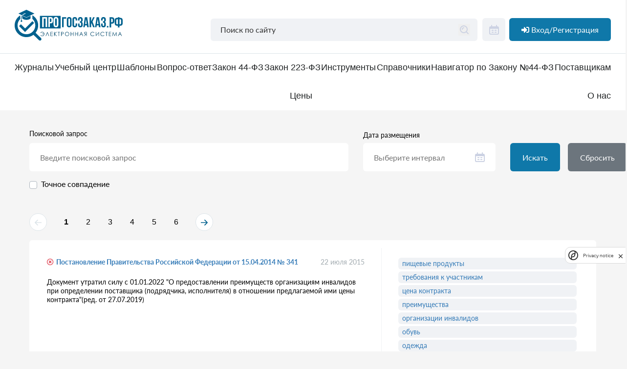

--- FILE ---
content_type: text/html; charset=utf-8
request_url: https://xn--80aahqcqybgko.xn--p1ai/site/tag/105/1
body_size: 21442
content:
    <!DOCTYPE html>
    <html lang="ru_RU">
    <head>
                    <script src="https://smartcaptcha.yandexcloud.net/captcha.js?render=onload&onload=onloadFunction"
                    defer></script>
                <meta charset="utf-8">
        <meta http-equiv="X-UA-Compatible" content="IE=edge">
        <meta name="viewport" content="width=device-width, initial-scale=1, maximum-scale=1">
        <meta name="csrf-param" content="_csrf">
<meta name="csrf-token" content="fkdEUKH6IdMKmYPahZKCRxAxUgYEfg1krGTZ3C20S-MQd3MX9bFL4nLs2ZvT9fEhIXgYMGgKfz77B6Gra-MPhg==">
        <!--[if lt IE 9]>
        <script src="http://css3-mediaqueries-js.googlecode.com/files/css3-mediaqueries.js"></script>
        <script src="http://html5shim.googlecode.com/svn/trunk/html5.js"></script>
        <![endif]-->
        <meta name="robots" content="index, follow">
        <meta name="HandheldFriendly" content="true">
        <meta name="MobileOptimized" content="320">
        <meta name="format-detection" content="telephone=no"/>
        <title>Электронная информационная система - ПРОГОСЗАКАЗ.РФ</title>
        <meta name="title" content="Электронная информационная система по госзакупкам - ПРОГОСЗАКАЗ.РФ">
<meta name="description" content="Информационная система государственных закупок «ПРОГОСЗАКАЗ». Надежный сервис персональной поддержки для безопасной работы контрактных управляющих и специалистов в области государственных закупок.">
<meta name="keywords" content="Прогосзаказ.рф, Электронная система - ПРОГОСЗАКАЗ.РФ">
<meta property="og:image" content="/media/logo.svg">
<meta property="twitter:image" content="/media/logo.svg">
<meta property="image" content="/media/logo.svg">
<link href="/assets/725a13a6/css/bootstrap.css?v=1769408137" rel="stylesheet">
<link href="/assets/699438c2/css/all.min.css?v=1760422582" rel="stylesheet">
<link href="/assets/933dfd8c/toastr.min.css?v=1755686083" rel="stylesheet">
<link href="/css/loader.min.css?v=1611560421" rel="stylesheet">
<link href="/css/dflip.min.css?v=1611560421" rel="stylesheet">
<link href="/css/themify-icons.min.css?v=1611560421" rel="stylesheet">
<link href="/css/tooltip.min.css?v=1611560421" rel="stylesheet">
<link href="/css/component.min.css?v=1611560421" rel="stylesheet">
<link href="/css/custom.min.css?v=1742543461" rel="stylesheet">
<link href="/libs/lightgallery/css/lightgallery.min.css?v=1611560421" rel="stylesheet">
<link href="/css/new/normalize.css?v=1664857518" rel="stylesheet">
<link href="/css/new/fonts.css?v=1664857518" rel="stylesheet">
<link href="/css/new/plugins/swiper.min.css?v=1664857518" rel="stylesheet">
<link href="/css/new/style.css?v=1769587877" rel="stylesheet">
<link href="/css/new/index-page.css?v=1670329768" rel="stylesheet">
<link href="/css/new/plugins/air-datepicker.css?v=1664857518" rel="stylesheet">
<link href="/css/new/main.css?v=1766653527" rel="stylesheet">
<link href="/css/old-style.css?v=1748864960" rel="stylesheet">
<link href="/css/new/about.min.css?v=1689760733" rel="stylesheet">
<link href="/css/ckeditor-styles.css?v=1759407268" rel="stylesheet">
<link href="/css/bootstrap-editabler.css?v=1613441291" rel="stylesheet">
<link href="/assets/c60f6509/dist/css/component-chosen.min.css?v=1755686083" rel="stylesheet">
<script src="/js/marquiz/marquiz.js?v=1759925711"></script>    </head>
    <body>
            <header class="z-10">
        <div class="header-top">
            <div class="new-container">
                <div class="header flex-block">
                    <a href="/" class="header-logo">
                        <img src="/media/logo.svg" alt="ПРОГОСЗАКАЗ.РФ - электронная информационная система" title="ПРОГОСЗАКАЗ.РФ - электронная информационная система">
                    </a>
                    <div class="d-none d-lg-contents">
                        <div class="header-search">
    <div class="input-wrapper">
        <form role="search" action="/search/" id="search-form">
            <input class="default-input search-input" type="text" placeholder="Поиск по сайту" name="Form[text]"
                   value="">
            <button style="border: none;" type="submit" class="btn-search"></button>
        </form>
    </div>
</div>                    </div>
                    <div class="header__calendar">
                        <form role="search" action="/archive" id="archive-form">
                            <input class="header__calendar-input" type="text" id="datepickerHeader">
                        </form>
                        <label class="header__calendar-btn" for="datepickerHeader">
                            <svg width="24" height="24" viewBox="0 0 24 24" fill="none"
                                 xmlns="http://www.w3.org/2000/svg">
                                <rect class="calendar-stroke" x="3" y="6" width="18" height="15" rx="2"
                                      stroke-width="2"></rect>
                                <path class="calendar-fill"
                                      d="M3 10C3 8.11438 3 7.17157 3.58579 6.58579C4.17157 6 5.11438 6 7 6H17C18.8856 6 19.8284 6 20.4142 6.58579C21 7.17157 21 8.11438 21 10H3Z"></path>
                                <path class="calendar-stroke" d="M7 3L7 6" stroke-width="2"
                                      stroke-linecap="round"></path>
                                <path class="calendar-stroke" d="M17 3L17 6" stroke-width="2"
                                      stroke-linecap="round"></path>
                                <rect class="calendar-fill" x="7" y="12" width="4" height="2" rx="0.5"></rect>
                                <rect class="calendar-fill" x="7" y="16" width="4" height="2" rx="0.5"></rect>
                                <rect class="calendar-fill" x="13" y="12" width="4" height="2" rx="0.5"></rect>
                                <rect class="calendar-fill" x="13" y="16" width="4" height="2" rx="0.5"></rect>
                            </svg>
                        </label>
                    </div>
                    <div class="header__lk">
                                                    <a data-toggle="modal" data-target="#modal-user-login"
                               class="is-profile showModalButton btn btn-blue ml-2">
                                <i class="fa fa-sign-in-alt mr-1" aria-hidden="true"></i>
                                <span>Вход/Регистрация</span>
                            </a>
                        
                    </div>
                </div>
            </div>
        </div>
        <div class="header-bottom">
            <div class="new-container">
                <a href="javascript: void(0)" class="menu-hamb"><span><span class="line"></span></span></a>
                <div class="header-nav flex-block">
                    
    <li class="header-nav_item">
        <a href="javascript: void(0)"  class="header-nav_link">
            Журналы         </a>
                    <div class="dropdown-menu">
                                                            <a class="dropdown-item"  href="https://xn--80aahqcqybgko.xn--p1ai/141/39322/13">
                            Печатный журнал ПРОГОСЗАКАЗ.РФ                        </a>
                                                                                <a class="dropdown-item"  href="https://xn--80aahqcqybgko.xn--p1ai/141/39322/39324">
                            Аукционный вестник                        </a>
                                                                                <a class="dropdown-item"  href="https://xn--80aahqcqybgko.xn--p1ai/141/39322/39325">
                            Вестник Института госзакупок                        </a>
                                                                                <a class="dropdown-item"  href="https://xn--80aahqcqybgko.xn--p1ai/141/39322/40203">
                            Книги                        </a>
                                                </div>
            </li>
    <li class="header-nav_item">
        <a href="javascript: void(0)"  class="header-nav_link">
            Учебный центр        </a>
                    <div class="dropdown-menu">
                                                            <a class="dropdown-item" target="_blank" href="https://obuchenie-44-fz.ru/">
                            Курс Олега Гурина «Управление закупками в контрактной системе»                        </a>
                                                                                <a class="dropdown-item"  href="https://xn--80aahqcqybgko.xn--p1ai/141/39530/39904">
                            Расписание - Повышение квалификации                        </a>
                                                                                <a class="dropdown-item"  href="https://xn--80aahqcqybgko.xn--p1ai/141/39530/39905">
                            Расписание - Профессиональная переподготовка                        </a>
                                                                                <a class="dropdown-item" target="_blank" href="https://medzakupki.online/">
                            Курс Григория Александрова «Закупки в сфере здравоохранения»                        </a>
                                                                                <a class="dropdown-item"  href="https://xn--80abl9cua.xn--80aahqcqybgko.xn--p1ai/">
                            Все курсы учебного центра «ПРОГОСЗАКАЗ»                        </a>
                                                </div>
            </li>
    <li class="header-nav_item">
        <a href="javascript: void(0)"  class="header-nav_link">
            Шаблоны        </a>
                    <div class="dropdown-menu">
                                                            <a class="dropdown-item"  href="https://xn--80aahqcqybgko.xn--p1ai/site/tag/576/1">
                            Шаблоны по 44-ФЗ                        </a>
                                                                                <a class="dropdown-item"  href="https://xn--80aahqcqybgko.xn--p1ai/site/tag/649/2">
                            Шаблоны по 223-ФЗ                        </a>
                                                </div>
            </li>
    <li class="header-nav_item">
        <a href="https://xn--80aahqcqybgko.xn--p1ai/141/560"  class="header-nav_link">
            Вопрос-ответ        </a>
            </li>
    <li class="header-nav_item">
        <a href="javascript: void(0)"  class="header-nav_link">
            Закон 44-ФЗ        </a>
                    <div class="dropdown-menu">
                                                            <a class="dropdown-item"  href="https://xn--80aahqcqybgko.xn--p1ai/141/39524/93">
                            Библиотека нормативных актов                        </a>
                                                                                <a class="dropdown-item"  href="https://xn--80aahqcqybgko.xn--p1ai/141/39524/40254">
                            Новые правила применения нацрежима (ПП РФ 1875)                        </a>
                                                                                <a class="dropdown-item"  href="https://xn--80aahqcqybgko.xn--p1ai/141/39524/91">
                            Предметный рубрикатор                        </a>
                                                                                <a class="dropdown-item"  href="https://xn--80aahqcqybgko.xn--p1ai/141/39524/3888">
                            Ситуационный рубрикатор                        </a>
                                                                                <a class="dropdown-item"  href="https://xn--80aahqcqybgko.xn--p1ai/141/39524/39527">
                            Решения и постановления судов и ФАС                         </a>
                                                                                <a class="dropdown-item"  href="https://xn--80aahqcqybgko.xn--p1ai/141/39524/39396">
                            Полезные материалы                        </a>
                                                                                <a class="dropdown-item"  href="https://xn--80aahqcqybgko.xn--p1ai/tags/fz44">
                            Поиск по тегам по 44-ФЗ                        </a>
                                                                                <a class="dropdown-item"  href="https://xn--80aahqcqybgko.xn--p1ai/141/39524/19248">
                            Видеоматериалы                        </a>
                                                                                <a class="dropdown-item"  href="https://xn--80aahqcqybgko.xn--p1ai/141/39524/19246">
                            Руководства пользователей в ЕИС                        </a>
                                                </div>
            </li>
    <li class="header-nav_item">
        <a href="javascript: void(0)"  class="header-nav_link">
            Закон 223-ФЗ        </a>
                    <div class="dropdown-menu">
                                                            <a class="dropdown-item"  href="https://xn--80aahqcqybgko.xn--p1ai/141/1133/1137">
                            Библиотека НПА                        </a>
                                                                                <a class="dropdown-item"  href="https://xn--80aahqcqybgko.xn--p1ai/141/1133/1139">
                            Ситуационный рубрикатор.                        </a>
                                                                                <a class="dropdown-item"  href="https://xn--80aahqcqybgko.xn--p1ai/141/1133/40062">
                            Печатное издание "Закупки по Закону № 223-ФЗ"                        </a>
                                                                                <a class="dropdown-item"  href="https://xn--80aahqcqybgko.xn--p1ai/141/1133/39540">
                            Полезные материалы                        </a>
                                                                                <a class="dropdown-item"  href="https://xn--80aahqcqybgko.xn--p1ai/tags">
                            Поиск по тегам по 223-ФЗ                        </a>
                                                                                <a class="dropdown-item"  href="https://xn--80aahqcqybgko.xn--p1ai/141/1133/19286">
                            Видеоматериалы                        </a>
                                                                                <a class="dropdown-item"  href="https://xn--80aahqcqybgko.xn--p1ai/141/1133/19284">
                            Руководства пользователей в ЕИС                        </a>
                                                </div>
            </li>
    <li class="header-nav_item">
        <a href="https://xn--80aahqcqybgko.xn--p1ai/calculator"  class="header-nav_link">
            Инструменты        </a>
            </li>
    <li class="header-nav_item">
        <a href="javascript: void(0)"  class="header-nav_link">
            Справочники         </a>
                    <div class="dropdown-menu">
                                                            <a class="dropdown-item"  href="http://xn--j1adc1b.xn--80aahqcqybgko.xn--p1ai/okpd2">
                            Справочник ОКПД2 по 44-ФЗ и 223-ФЗ                        </a>
                                                                                <a class="dropdown-item"  href="https://xn--80aahqcqybgko.xn--p1ai/141/39526/40012">
                            Шпаргалка по ПП РФ 2571                        </a>
                                                                                <a class="dropdown-item" target="_blank" href="http://zakupki.gov.ru/epz/ktru/start/startPage.html">
                            Каталог ТРУ                        </a>
                                                                                <a class="dropdown-item"  href="https://xn--80aahqcqybgko.xn--p1ai/141/39526/40123">
                            Таблица закупок у единственного поставщика                        </a>
                                                                                <a class="dropdown-item" target="_blank" href="https://gisp.gov.ru/pp719v2/pub/prod/">
                            Реестр промышленной продукции, произведенной на территории Российской Федерации                        </a>
                                                                                <a class="dropdown-item" target="_blank" href="https://erpt.eecommission.org/Goods">
                            Реестр евразийской промышленной продукции                        </a>
                                                </div>
            </li>
    <li class="header-nav_item">
        <a href="https://xn--80aahqcqybgko.xn--p1ai/141/40117"  class="header-nav_link">
            Навигатор по Закону №44-ФЗ	        </a>
            </li>
    <li class="header-nav_item">
        <a href="javascript: void(0)"  class="header-nav_link">
            Поставщикам        </a>
                    <div class="dropdown-menu">
                                                            <a class="dropdown-item"  href="https://xn--80aahqcqybgko.xn--p1ai/141/7532/40108">
                            Актуальные новости                         </a>
                                                                                <a class="dropdown-item"  href="https://xn--80aahqcqybgko.xn--p1ai/141/7532/40092">
                            Закупки 44-ФЗ                        </a>
                                                </div>
            </li>
    <li class="header-nav_item">
        <a href="https://xn--80aahqcqybgko.xn--p1ai/tariffs"  class="header-nav_link">
            Цены        </a>
            </li>
    <li class="header-nav_item">
        <a href="javascript: void(0)"  class="header-nav_link">
            О нас        </a>
                    <div class="dropdown-menu">
                                                            <a class="dropdown-item"  href="https://xn--80aahqcqybgko.xn--p1ai/141/39927/40241">
                            Подробнее о проекте                        </a>
                                                                                <a class="dropdown-item"  href="https://xn--80aahqcqybgko.xn--p1ai/141/39927/40296">
                            О персональных данных                        </a>
                                                                                <a class="dropdown-item"  href="https://xn--80aahqcqybgko.xn--p1ai/141/39927/39344">
                            Главный редактор                        </a>
                                                                                <a class="dropdown-item"  href="https://xn--80aahqcqybgko.xn--p1ai/141/39927/1372">
                            Редакционный совет и эксперты                        </a>
                                                                                <a class="dropdown-item"  href="https://xn--80aahqcqybgko.xn--p1ai/141/39927/5039">
                            Дипломы                        </a>
                                                                                <a class="dropdown-item"  href="https://xn--80aahqcqybgko.xn--p1ai/141/39927/40303">
                            Отзывы                        </a>
                                                                                <a class="dropdown-item"  href="https://xn--80aahqcqybgko.xn--p1ai/141/39927/145">
                            Контакты                        </a>
                                                </div>
            </li>
                </div>
                <div class="d-lg-none header-search">
                    <div class="header-search">
    <div class="input-wrapper">
        <form role="search" action="/search/" id="search-form">
            <input class="default-input search-input" type="text" placeholder="Поиск по сайту" name="Form[text]"
                   value="">
            <button style="border: none;" type="submit" class="btn-search"></button>
        </form>
    </div>
</div>                </div>
            </div>
        </div>
    </header>

<div id="ask" class="modal" role="dialog" tabindex="-1" aria-hidden="true" aria-labelledby="ask-label">
<div class="modal-dialog">
<div class="modal-content">
<div class="modal-header">
<p class="modal-title">Задать вопрос</p>
<a class="close" data-dismiss="modal">×</a>
</div>
<div class="modal-body">
<div class="alert alert-danger">
            Извините, но данная функция доступна только для
            <strong>зарегистрированных пользователей</strong> портала</div>
</div>
<div class="modal-footer">
<div class="question-modal__text">
            <p>* Перед тем как задавать вопрос нам, Вы можете зайти в раздел
            <a href="/141/560">Вопрос-ответ</a> и знакомиться с ранее
                заданными вопросами и ответами на них. Возможно, ваш вопрос задавался ранее.</p>
            <p>* Прикреплять файлы можно только таких форматов: pdf, ppt, doc, docx, xls, xlsx, jpg, jpeg, gif,
                png, bmp, rar, zip. Максимальный размер файла: 512 Мб.</p>
        </div>
</div>
</div>
</div>
</div>
<div id="modal-user-login" class="modal" role="dialog" tabindex="-1" aria-hidden="true" aria-labelledby="modal-user-login-label">
<div class="modal-dialog">
<div class="modal-content">
<div class="modal-header">
<p class="modal-title">Авторизация</p>
<a class="close" data-dismiss="modal">×</a>
</div>
<div class="modal-body">
    <div class="site-login row" id="lkDropLogin">
        <form id="login-form" class="faq__form" action="/site/login/" method="post">
<input type="hidden" name="_csrf" value="fkdEUKH6IdMKmYPahZKCRxAxUgYEfg1krGTZ3C20S-MQd3MX9bFL4nLs2ZvT9fEhIXgYMGgKfz77B6Gra-MPhg==">
        <div class="row gy">
            <div class="input col-md-11">
                <div class="input__input">
                    <div class="form-group field-users-login required">
<label class="control-label" for="users-login">Логин</label>
<input type="text" id="users-login" class="form-control" name="Users[login]" aria-required="true">

<div class="help-block"></div>
</div>
                    <div id="resend-block" class="mt-2 small text-danger" style="display: none;">
                        <a id="resend-link" href="#" data-url="/course-registration/send-confirmation">Отправить письмо повторно</a>                    </div>
                </div>
            </div>
            <div class="input col-md-11">
                <div class="input__input">
                    <div class="form-group field-users-password required">
<label class="control-label" for="users-password">Пароль</label><div class="input-group"><input type="password" id="users-password" class="form-control" name="Users[password]" aria-required="true">
      <div class="input-group-append pointer" title="Показать/Скрыть пароль" id="show-password">
      <span class="input-group-text" id="basic-addon2" title="Показать/Скрыть пароль">
      <i class="fa fa-eye"></i></span></div></div><div class="help-block"></div>
</div>                </div>
            </div>
            <div class="form-group">
                <button type="submit" class="btn btn-blue">Войти</button>                <a title="Зарегистрироваться" data-toggle="modal" data-target="#demo-access-modal"
                   value="/site/profile">
                    <button type="button" class="btn btn-blue">Зарегистрироваться</button>                </a>
            </div>
        </div>
        </form>
    </div><!-- site-login -->

</div>

</div>
</div>
</div>
<div id="modal-user-registration" class="modal" role="dialog" tabindex="-1" aria-hidden="true" aria-labelledby="modal-user-registration-label">
<div class="modal-dialog">
<div class="modal-content">
<div class="modal-header">
<p class="modal__head">Регистрационная форма</p>
<a class="close" data-dismiss="modal">×</a>
</div>
<div class="modal-body">
<form id="registration" class="login" action="/site/registration-request" method="post">
<input type="hidden" name="_csrf" value="fkdEUKH6IdMKmYPahZKCRxAxUgYEfg1krGTZ3C20S-MQd3MX9bFL4nLs2ZvT9fEhIXgYMGgKfz77B6Gra-MPhg==">    <div class="login__text">Подписка и доступ к сервисам журнала и сайта Прогосзаказ.РФ</div>
    <div class="login__row">
        <div class="row">
            <div class="login__col">
                <div class="login__input">
                    <label class="login__label field-registrationcommand-organizationname required">
<label class="control-label" for="registrationcommand-organizationname">Наименование организации</label>
<input type="text" id="registrationcommand-organizationname" class="form-control" name="RegistrationCommand[organizationName]" aria-required="true">

<div class="help-block"></div>
</label>                </div>
            </div>
            <div class="login__col">
                <div class="login__input">
                    <label class="login__label field-registrationcommand-organizationinn required">
<label class="control-label" for="registrationcommand-organizationinn">ИНН организации</label>
<input type="text" id="registrationcommand-organizationinn" class="form-control" name="RegistrationCommand[organizationInn]" aria-required="true">

<div class="help-block"></div>
</label>                </div>
            </div>
        </div>
    </div>
    <div class="login__text">Данные о пользователе, которому предоставляется право доступа к указанному порталу</div>
    <div class="login__row">
        <div class="row">
            <div class="login__col">
                <div class="login__input">
                    <label class="login__label field-registrationcommand-firstname required">
<label class="control-label" for="registrationcommand-firstname">Имя</label>
<input type="text" id="registrationcommand-firstname" class="form-control" name="RegistrationCommand[firstName]" aria-required="true">

<div class="help-block"></div>
</label>                </div>
            </div>
            <div class="login__col">
                <div class="login__input">
                    <label class="login__label field-registrationcommand-phone required">
<label class="control-label" for="registrationcommand-phone">Телефон</label>
<input type="text" id="registrationcommand-phone" class="form-control" name="RegistrationCommand[phone]" aria-required="true">

<div class="help-block"></div>
</label>                </div>
            </div>
            <div class="login__col">
                <div class="login__input">
                    <label class="login__label field-registrationcommand-middlename required">
<label class="control-label" for="registrationcommand-middlename">Отчество</label>
<input type="text" id="registrationcommand-middlename" class="form-control" name="RegistrationCommand[middleName]" aria-required="true">

<div class="help-block"></div>
</label>                </div>
            </div>
            <div class="login__col">
                <div class="login__input">
                    <label class="login__label field-registrationcommand-email required">
<label class="control-label" for="registrationcommand-email">Email</label>
<input type="text" id="registrationcommand-email" class="form-control" name="RegistrationCommand[email]" aria-required="true">

<div class="help-block"></div>
</label>                </div>
            </div>
            <div class="login__col">
                <div class="login__input">
                    <label class="login__label field-registrationcommand-lastname required">
<label class="control-label" for="registrationcommand-lastname">Фамилия</label>
<input type="text" id="registrationcommand-lastname" class="form-control" name="RegistrationCommand[lastName]" aria-required="true">

<div class="help-block"></div>
</label>                </div>
            </div>
            <div class="login__col">
                <div class="login__input">
                    <label class="login__label field-registrationcommand-promocode">
<label class="control-label" for="registrationcommand-promocode">Промокод</label>
<input type="text" id="registrationcommand-promocode" class="form-control" name="RegistrationCommand[promoCode]" maxlength="10">

<div class="help-block"></div>
</label>                </div>
            </div>

            <div class="login__col"></div>
        </div>
        <div class="login__approval">
            <label class="login__label field-registrationcommand-agree required">

<input type="hidden" name="RegistrationCommand[agree]" value="0"><label class="no_login_label"><input type="checkbox" id="registrationcommand-agree" name="RegistrationCommand[agree]" value="1" required aria-required="true"> Нажимая кнопку "отправить", я даю свое согласие на обработку своих персональных данных в соответствии с <a href="/uploads/docs/Политика конфиденциальности.pdf" target="_blank">Политикой конфиденциальности</a> и <a href="/uploads/docs/Пользовательское соглашение.pdf"  target="_blank">Пользовательским соглашением</a>.</label>

<div class="help-block"></div>
</label>        </div>
        <label class="login__label field-registrationcommand-captcha required">
<input type="hidden" id="registrationcommand-captcha" name="RegistrationCommand[captcha]" value="">
</label>    </div>

    <div class="login__warning">Поля, отмеченные звездочкой (*), обязательны для заполнения.</div>

    <div class="login__btn">
        <button type="submit" class="btn btn-primary">ОТПРАВИТЬ</button>        <div class="clearfix"></div>
    </div>
</form>
</div>

</div>
</div>
</div>
<div id="quiz-modal" class="modal-window modal" role="dialog" tabindex="-1" aria-hidden="true">
<div class="modal-dialog">
<div class="modal-content">

<div class="modal-body">
    <div class="quiz_start" id="quiz_start">
        <h1>А вы разобрались в нововведениях Закона №44-ФЗ, вступивших в силу с 01.10.2023г.?</h1>
        <div class="d-flex justify-content-center">
            <div class="btn btn-primary btn-ld" id="quiz_start_btn">Пройти тест</div>
            <div class="btn btn-danger btn-ld" id="quiz_close_btn">Отказаться</div>
        </div>
    </div>
    <div class="d-none" id="quiz">

        <div class="d-flex justify-content-between align-items-start">
            <h1 class="title" id="quiz_title">А Вы разобрались в нововведениях?</h1>
            <button type="button" class="btn btn-default close-btn" data-dismiss="modal">×</button>
        </div>


        <div class="question_finish d-none" id="question_finish">
            <div class="result">
                Ваш результат:
                <div id="quiz_right"></div>
                из
                <div id="quiz_wrong"></div>
            </div>
            <p>
                Чтобы лучше разобраться в структурированных технических заданиях и контрактах посмотрите вебинар Боровых
                Ю.С. "Структурированное техническое задание, структурированный контракт в ЕИС"
            </p>
            <a href="https://прогосзаказ.рф/141/92/95/3564/80369.html" class="btn btn-primary btn-lg">Посмотреть вебинар</a>


        </div>

        <div class="question_content " id="question_content">
            <div class="question" id="quiz_question">

                <div class="number" id="quiz_question_position">
                    1.
                </div>
                <div class="name" id="quiz_question_name">
                    С какого момента заказчики обязаны при подготовке извещения о закупке формировать описание объекта
                    закупки в структурированном виде?
                </div>
            </div>
            <div class="answers" id="quiz_answers">

            </div>

            <div class="comments" id="quiz_comments">

            </div>
            <div class="progress">
                <div id="quiz_progress_bar" class="progress-bar" role="progressbar" style="width: 25%;"
                     aria-valuenow="25" aria-valuemin="0" aria-valuemax="100">
                    <div id="quiz_percent">0</div>
                </div>
            </div>

            <div class="controls">
                <button class="btn btn-primary" id="quiz_btn">Ответить</button>
            </div>

        </div>

    </div>

</div>

</div>
</div>
</div>

<div id="demo-access-modal" class="modal" role="dialog" tabindex="-1" aria-hidden="true">
<div class="modal-dialog">
<div class="modal-content">

<div class="modal-body">
    <div class="left">
        <img src="/img/small_logo.svg" alt="">
        <p>
            Активируйте персональный доступ прямо сейчас на три дня и получите доступ к изменениям законов
            <nobr>44-ФЗ</nobr>
            и
            <nobr>223-ФЗ</nobr>
            , а также к новым выпускам журнала "ПРОГОСЗАКАЗ.РФ"
        </p>
    </div>
<form id="demo-access" action="/demo-access-request" method="post">
<input type="hidden" name="_csrf" value="fkdEUKH6IdMKmYPahZKCRxAxUgYEfg1krGTZ3C20S-MQd3MX9bFL4nLs2ZvT9fEhIXgYMGgKfz77B6Gra-MPhg==">    <button type="button" class="btn btn-default close-btn" data-dismiss="modal">×</button>

    <h3>Заявка на демо-доступ</h3>
    <div class="demo-access__name mb-3">
        <div class="form-group field-democommand-name required">
<label class="control-label" for="democommand-name">Имя</label>
<input type="text" id="democommand-name" class="form-control" name="DemoCommand[name]" aria-required="true">

<div class="help-block"></div>
</div>    </div>
    <div class="demo-access__phone mb-3">
        <div class="form-group field-democommand-phone required">
<label class="control-label" for="democommand-phone">Телефон</label>
<input type="text" id="democommand-phone" class="form-control" name="DemoCommand[phone]" aria-required="true">

<div class="help-block"></div>
</div>    </div>
    <div class="demo-access__email mb-3">
        <div class="form-group field-democommand-email required">
<label class="control-label" for="democommand-email">Email</label>
<input type="text" id="democommand-email" class="form-control" name="DemoCommand[email]" aria-required="true">

<div class="help-block"></div>
</div>    </div>
    <div class="demo-access__inn mb-3">
        <div class="form-group field-democommand-inn required">
<label class="control-label" for="democommand-inn">ИНН</label>
<input type="text" id="democommand-inn" class="form-control" name="DemoCommand[inn]" aria-required="true">

<div class="help-block"></div>
</div>    </div>
    <div class="demo-access__approval mb-3">
        <div class="form-group field-democommand-agree required">

<input type="hidden" name="DemoCommand[agree]" value="0"><label><input type="checkbox" id="democommand-agree" name="DemoCommand[agree]" value="1" required aria-required="true"> <span>Нажимая кнопку "отправить", я даю свое согласие на обработку своих персональных данных в соответствии с <a href="/uploads/docs/Политика конфиденциальности.pdf" target="_blank">Политикой конфиденциальности</a> и <a href="/uploads/docs/Пользовательское соглашение.pdf" target="_blank">Пользовательским соглашением</a>.</span>   </label>

<div class="help-block"></div>
</div>    </div>
<div class="form-group field-democommand-captcha required">
<input type="hidden" id="democommand-captcha" name="DemoCommand[captcha]" value="">
</div>
    <div class="demo-access__actions d-flex justify-content-end">
        <button type="submit" id="send-tariff-access" class="btn btn-blue" data-style="flip-open" data-perspective="" data-horizontal="">Отправить заявку</button>    </div>

</form>
</div>

</div>
</div>
</div>    <main>
        <div class="new-container">
                        
<div class="new-container">
    <div class="faq">
                <form id="w0" class="faq__form" action="/site/tag/105/1" method="get"><div class="row gy">
    <div class="list__input">
        <div class="input">
            <div class="input__input">
                <label class="input__label">Поисковой запрос</label>
                <input type="text" class="form-group" name="text" placeholder="Введите поисковой запрос">                <div class="custom-control custom-checkbox">
                    <input type="checkbox" id="exact_match" class="custom-control-input" name="exact_match" value="1">                    <label class="custom-control-label" for="exact_match">Точное совпадение</label>
                </div>
            </div>
        </div>
    </div>
    <div class="faq__date mb-4">
        <div class="input">
            <div class="input__label">Дата размещения</div>
            <div class="input__input input__input--icon form-group">
                <input value="" placeholder="Выберите интервал"
                       name="date" type="text" autocomplete="off" id="datepicker">
                <div class="input__icon"><img src="/media/icons/calendar.svg" alt=""></div>
            </div>
        </div>
    </div>
    <div class="faq__btn  form-group " style="margin-bottom: 40px;">
        <button type="submit" class="btn btn-blue mr-3">Искать</button>        <button type="reset" class="btn btn-secondary" onclick="window.location.href = &#039;/site/tag/105/1&#039;">Сбросить</button>    </div>
</div>
</form>        <div class="mb-3">
            <div class="pagination my-3">
        <div class="pagination__pages">
            <nav id="w1" class="pagination__list"><ul class="pagination"><li class="page-item pagination__list-arrow pagination__list-arrow--prev disabled"><a class="pagination__list-link disabled" href="/site/tag/105/1?page=1&amp;per-page=10" data-page="0" tag="a" tabindex="-1"><svg width="14" height="12" viewBox="0 0 14 12" fill="none"
                             xmlns="http://www.w3.org/2000/svg">
                            <path fill-rule="evenodd" clip-rule="evenodd"
                                  d="M5.48212 11.7614L0.241205 6.57614C-0.0804024 6.25795 -0.0804024 5.74206 0.241205 5.42386L5.48212 0.238644C5.80372 -0.0795479 6.32515 -0.0795479 6.64676 0.238644C6.96837 0.556834 6.96837 1.07272 6.64676 1.39091L2.8117 5.18522H14V6.81478H2.8117L6.64676 10.6091C6.96837 10.9273 6.96837 11.4432 6.64676 11.7614C6.32515 12.0795 5.80372 12.0795 5.48212 11.7614Z"></path>
                        </svg></a></li>
<li class="page-item active"><a class="pagination__list-link" href="/site/tag/105/1?page=1&amp;per-page=10" data-page="0">1</a></li>
<li class="page-item"><a class="pagination__list-link" href="/site/tag/105/1?page=2&amp;per-page=10" data-page="1">2</a></li>
<li class="page-item"><a class="pagination__list-link" href="/site/tag/105/1?page=3&amp;per-page=10" data-page="2">3</a></li>
<li class="page-item"><a class="pagination__list-link" href="/site/tag/105/1?page=4&amp;per-page=10" data-page="3">4</a></li>
<li class="page-item"><a class="pagination__list-link" href="/site/tag/105/1?page=5&amp;per-page=10" data-page="4">5</a></li>
<li class="page-item"><a class="pagination__list-link" href="/site/tag/105/1?page=6&amp;per-page=10" data-page="5">6</a></li>
<li class="page-item pagination__list-arrow pagination__list-arrow--next"><a class="pagination__list-link" href="/site/tag/105/1?page=2&amp;per-page=10" data-page="1"><svg width="14" height="12" viewBox="0 0 14 12" fill="none"
                             xmlns="http://www.w3.org/2000/svg">
                            <path fill-rule="evenodd" clip-rule="evenodd"
                                  d="M8.51788 0.238643L13.7588 5.42386C14.0804 5.74205 14.0804 6.25794 13.7588 6.57614L8.51788 11.7614C8.19628 12.0795 7.67485 12.0795 7.35324 11.7614C7.03163 11.4432 7.03163 10.9273 7.35324 10.6091L11.1883 6.81478H0V5.18522H11.1883L7.35324 1.39091C7.03163 1.07272 7.03163 0.556834 7.35324 0.238643C7.67485 -0.0795478 8.19628 -0.0795478 8.51788 0.238643Z"></path>
                        </svg></a></li></ul></nav>        </div>
    </div>        </div>
                                                                            <div class="faq__items">
                        <div class="faq__item">
                            <div class="faq__content">
                                <div class="faq__question">
                                    <div class="faq__text faq-header">
                                        <div class="faq-header__title">
                                                                                            <td>
                                                    <i
                                                            class="far fa-times-circle text-danger bg-white act"
                                                            title="Документ утратил силу"
                                                    >
                                                    </i>
                                                    <a href="/141/39322/13/16302/54/38/44/896.html">Постановление Правительства Российской Федерации от 15.04.2014 № 341</a>                                                </td>
                                                                                    </div>
                                        <div class="faq-header__date">
                                            22 июля 2015                                        </div>
                                    </div>
                                </div>
                                <div class="faq__text">
                                   Документ утратил силу с 01.01.2022

"О предоставлении преимуществ организациям инвалидов при определении поставщика (подрядчика, исполнителя) в отношении предлагаемой ими цены контракта"(ред. от 27.07.2019)
                                </div>
                            </div>
                            <div class="tag__data row mx-1">
                                <a class="faq__fz link mb-1 col-sm-12" href="/site/tag/1/1">пищевые продукты</a><br><a class="faq__fz link mb-1 col-sm-12" href="/site/tag/2/1">требования к участникам</a><br><a class="faq__fz link mb-1 col-sm-12" href="/site/tag/29/1">цена контракта</a><br><a class="faq__fz link mb-1 col-sm-12" href="/site/tag/50/1">преимущества</a><br><a class="faq__fz link mb-1 col-sm-12" href="/site/tag/103/1">организации инвалидов</a><br><a class="faq__fz link mb-1 col-sm-12" href="/site/tag/104/1">обувь</a><br><a class="faq__fz link mb-1 col-sm-12" href="/site/tag/105/1">одежда</a><br><a class="faq__fz link mb-1 col-sm-12" href="/site/tag/106/1">текстильные изделия</a><br><a class="faq__fz link mb-1 col-sm-12" href="/site/tag/107/1">текстиль</a><br><a class="faq__fz link mb-1 col-sm-12" href="/site/tag/108/1">учебники</a>                            </div>
                        </div>
                    </div>
                                                                                    <div class="faq__items">
                        <div class="faq__item">
                            <div class="faq__content">
                                <div class="faq__question">
                                    <div class="faq__text faq-header">
                                        <div class="faq-header__title">
                                                                                            <td>
                                                    <i
                                                            class="far fa-check-circle text-primary bg-white act"
                                                            title="Актуальный документ"
                                                    >
                                                    </i>
                                                    <a href="/141/39524/93/7663/7670.html">Технический регламент Таможенного союза - ТР ТС 019/2011</a>                                                </td>
                                                                                    </div>
                                        <div class="faq-header__date">
                                            08 октября 2015                                        </div>
                                    </div>
                                </div>
                                <div class="faq__text">
                                   "О безопасности средств индивидуальной защиты" (ТР ТС 019/2011) -  с 1 июня 2012 года. Настоящий технический регламент Таможенного союза принят в целях обеспечения на территории Таможенного союза защиты жизни и здоровья граждан, охраны окружающей среды, а также предупреждения действий, вводящих в заблуждение потребителей. Настоящий технический регламент Таможенного союза распространяется на средства индивидуальной защиты, независимо от страны происхождения, ранее не находившиеся в эксплуатации (                                </div>
                            </div>
                            <div class="tag__data row mx-1">
                                <a class="faq__fz link mb-1 col-sm-12" href="/site/tag/206/1">хозтовары</a><br><a class="faq__fz link mb-1 col-sm-12" href="/site/tag/105/1">одежда</a><br><a class="faq__fz link mb-1 col-sm-12" href="/site/tag/210/1">требования к ТРУ</a>                            </div>
                        </div>
                    </div>
                                                                                    <div class="faq__items">
                        <div class="faq__item">
                            <div class="faq__content">
                                <div class="faq__question">
                                    <div class="faq__text faq-header">
                                        <div class="faq-header__title">
                                                                                            <td>
                                                    <i
                                                            class="far fa-check-circle text-primary bg-white act"
                                                            title="Актуальный документ"
                                                    >
                                                    </i>
                                                    <a href="/141/39322/13/16302/54/38/44/4725.html">Технический регламент Таможенного союза - ТР ТС 005/2011</a>                                                </td>
                                                                                    </div>
                                        <div class="faq-header__date">
                                            23 августа 2015                                        </div>
                                    </div>
                                </div>
                                <div class="faq__text">
                                   "О безопасности упаковки" (ТР ТС 005/2011) - с 1 июля 2012 года. До 15 февраля 2014 года допускалось производство и выпуск в обращение продукции в соответствии с обязательными требованиями, ранее установленными национальным законодательством государств - членов Таможенного союза или нормативными правовыми актами Таможенного союза, при наличии документов об оценке (подтверждении) соответствия продукции указанным обязательным требованиям, выданных или принятых до дня вступления в силу данного техн                                </div>
                            </div>
                            <div class="tag__data row mx-1">
                                <a class="faq__fz link mb-1 col-sm-12" href="/site/tag/1/1">пищевые продукты</a><br><a class="faq__fz link mb-1 col-sm-12" href="/site/tag/131/1">проект контракта</a><br><a class="faq__fz link mb-1 col-sm-12" href="/site/tag/122/1">лекарственные препараты</a><br><a class="faq__fz link mb-1 col-sm-12" href="/site/tag/124/1">описание объекта закупки</a><br><a class="faq__fz link mb-1 col-sm-12" href="/site/tag/206/1">хозтовары</a><br><a class="faq__fz link mb-1 col-sm-12" href="/site/tag/226/1">упаковка -тара</a><br><a class="faq__fz link mb-1 col-sm-12" href="/site/tag/105/1">одежда</a><br><a class="faq__fz link mb-1 col-sm-12" href="/site/tag/199/1">требования к пищевой продукции</a><br><a class="faq__fz link mb-1 col-sm-12" href="/site/tag/210/1">требования к ТРУ</a><br><a class="faq__fz link mb-1 col-sm-12" href="/site/tag/171/1">сопроводительная документация</a>                            </div>
                        </div>
                    </div>
                                                                                    <div class="faq__items">
                        <div class="faq__item">
                            <div class="faq__content">
                                <div class="faq__question">
                                    <div class="faq__text faq-header">
                                        <div class="faq-header__title">
                                                                                            <td>
                                                    <i
                                                            class="far fa-check-circle text-primary bg-white act"
                                                            title="Актуальный документ"
                                                    >
                                                    </i>
                                                    <a href="/141/39322/13/16302/54/38/44/7784.html">Технический регламент Таможенного союза - ТР ТС 007/2011</a>                                                </td>
                                                                                    </div>
                                        <div class="faq-header__date">
                                            08 октября 2015                                        </div>
                                    </div>
                                </div>
                                <div class="faq__text">
                                   "О безопасности продукции, предназначенной для детей и подростков" (ТР ТС 007/2011) - с 1 июля 2012 года. Настоящий технический регламент распространяется на продукцию, предназначенную для детей и подростков, ранее не находившуюся в эксплуатации (новую), выпускаемую в обращение на территории государств-членов Таможенного союза, независимо от страны происхождения. К продукции, на которую распространяется действие настоящего технического регламента, относятся: изделия для ухода за детьми ( молочны                                </div>
                            </div>
                            <div class="tag__data row mx-1">
                                <a class="faq__fz link mb-1 col-sm-12" href="/site/tag/206/1">хозтовары</a><br><a class="faq__fz link mb-1 col-sm-12" href="/site/tag/104/1">обувь</a><br><a class="faq__fz link mb-1 col-sm-12" href="/site/tag/105/1">одежда</a><br><a class="faq__fz link mb-1 col-sm-12" href="/site/tag/106/1">текстильные изделия</a><br><a class="faq__fz link mb-1 col-sm-12" href="/site/tag/107/1">текстиль</a><br><a class="faq__fz link mb-1 col-sm-12" href="/site/tag/210/1">требования к ТРУ</a><br><a class="faq__fz link mb-1 col-sm-12" href="/site/tag/264/1">канцтовары</a><br><a class="faq__fz link mb-1 col-sm-12" href="/site/tag/116/1">посуда</a><br><a class="faq__fz link mb-1 col-sm-12" href="/site/tag/108/1">учебники</a>                            </div>
                        </div>
                    </div>
                                                                                    <div class="faq__items">
                        <div class="faq__item">
                            <div class="faq__content">
                                <div class="faq__question">
                                    <div class="faq__text faq-header">
                                        <div class="faq-header__title">
                                                                                            <td>
                                                    <i
                                                            class="far fa-check-circle text-primary bg-white act"
                                                            title="Актуальный документ"
                                                    >
                                                    </i>
                                                    <a href="/141/39524/3888/18576/18580/88210.html">Экспертные рекомендации (14.10.2025)</a>                                                </td>
                                                                                    </div>
                                        <div class="faq-header__date">
                                            14 октября 2025                                        </div>
                                    </div>
                                </div>
                                <div class="faq__text">
                                   Ответ на вопрос: Закупается форменная одежда с логотипом, присутствующая в ГИСП. Позволяет ли размещение логотипа на форменной одежде доказать индивидуальное изготовление спецодежды и не применять запрет (исключение), назвав закупку "Изготовление спецодежды..."? Присутствует ли практика по подобному вопросу?
                                </div>
                            </div>
                            <div class="tag__data row mx-1">
                                <a class="faq__fz link mb-1 col-sm-12" href="/site/tag/59/1">национальный режим</a><br><a class="faq__fz link mb-1 col-sm-12" href="/site/tag/105/1">одежда</a>                            </div>
                        </div>
                    </div>
                                                                                    <div class="faq__items">
                        <div class="faq__item">
                            <div class="faq__content">
                                <div class="faq__question">
                                    <div class="faq__text faq-header">
                                        <div class="faq-header__title">
                                                                                            <td>
                                                    <i
                                                            class="far fa-check-circle text-primary bg-white act"
                                                            title="Актуальный документ"
                                                    >
                                                    </i>
                                                    <a href="/141/39524/3888/18576/18580/76059.html">Экспертные рекомендации (12.10.2022)</a>                                                </td>
                                                                                    </div>
                                        <div class="faq-header__date">
                                            12 октября 2022                                        </div>
                                    </div>
                                </div>
                                <div class="faq__text">
                                   Ответ на вопрос: Контракт на выполнение работ по изготовлению форменной одежды. Сумма 2,9 млн. руб. Подскажите, применяется ли 616-пп в закупках на единицу продукции?
                                </div>
                            </div>
                            <div class="tag__data row mx-1">
                                <a class="faq__fz link mb-1 col-sm-12" href="/site/tag/556/1">запрет</a><br><a class="faq__fz link mb-1 col-sm-12" href="/site/tag/105/1">одежда</a>                            </div>
                        </div>
                    </div>
                                                                                    <div class="faq__items">
                        <div class="faq__item">
                            <div class="faq__content">
                                <div class="faq__question">
                                    <div class="faq__text faq-header">
                                        <div class="faq-header__title">
                                                                                            <td>
                                                    <i
                                                            class="far fa-check-circle text-primary bg-white act"
                                                            title="Актуальный документ"
                                                    >
                                                    </i>
                                                    <a href="/141/39524/3888/18576/18580/75114.html">Экспертные рекомендации (28.07.2022)</a>                                                </td>
                                                                                    </div>
                                        <div class="faq-header__date">
                                            28 июля 2022                                        </div>
                                    </div>
                                </div>
                                <div class="faq__text">
                                   Ответ на вопрос: Объект закупки - оказание услуг по индивидуальному пошиву спортивной формы. Код ОКПД2 - 14.19.99.200. В связи с тем, что указанный код включен в Перечень промышленных товаров, утвержденный ПП РФ № 616, обязан ли заказчик в извещении об осуществлении закупки установить соответствующий запрет? Какие документы должен представить участник в составе заявки, если товар (спортивные костюмы) является результатом оказанной исполнителем услуги?
                                </div>
                            </div>
                            <div class="tag__data row mx-1">
                                <a class="faq__fz link mb-1 col-sm-12" href="/site/tag/556/1">запрет</a><br><a class="faq__fz link mb-1 col-sm-12" href="/site/tag/105/1">одежда</a>                            </div>
                        </div>
                    </div>
                                                                                    <div class="faq__items">
                        <div class="faq__item">
                            <div class="faq__content">
                                <div class="faq__question">
                                    <div class="faq__text faq-header">
                                        <div class="faq-header__title">
                                                                                            <td>
                                                    <i
                                                            class="far fa-check-circle text-primary bg-white act"
                                                            title="Актуальный документ"
                                                    >
                                                    </i>
                                                    <a href="/141/39524/93/644/68068.html">Постановление Правительства Российской Федерации от 28.05.2021 № 821</a>                                                </td>
                                                                                    </div>
                                        <div class="faq-header__date">
                                            02 июня 2021                                        </div>
                                    </div>
                                </div>
                                <div class="faq__text">
                                   "О внесении изменений в постановление Правительства Российской Федерации от 26 декабря 2013 г. № 1292"

Дата опубликования на официальном сайте: 01.06.2021

Дата начала действия документа: 09.06.2021
                                </div>
                            </div>
                            <div class="tag__data row mx-1">
                                <a class="faq__fz link mb-1 col-sm-12" href="/site/tag/113/1">УИС</a><br><a class="faq__fz link mb-1 col-sm-12" href="/site/tag/65/1">единственный поставщик</a><br><a class="faq__fz link mb-1 col-sm-12" href="/site/tag/105/1">одежда</a><br><a class="faq__fz link mb-1 col-sm-12" href="/site/tag/42/1">перечень товаров</a><br><a class="faq__fz link mb-1 col-sm-12" href="/site/tag/1/1">пищевые продукты</a><br><a class="faq__fz link mb-1 col-sm-12" href="/site/tag/106/1">текстильные изделия</a>                            </div>
                        </div>
                    </div>
                                                                                    <div class="faq__items">
                        <div class="faq__item">
                            <div class="faq__content">
                                <div class="faq__question">
                                    <div class="faq__text faq-header">
                                        <div class="faq-header__title">
                                                                                            <td>
                                                    <i
                                                            class="far fa-check-circle text-primary bg-white act"
                                                            title="Актуальный документ"
                                                    >
                                                    </i>
                                                    <a href="/141/39524/93/39929/39848/39849/66291.html">Письмо Минфина России, Минпромторга России от 02.03.2021 № 24-01-06/14509 / ЕВ-15600/08</a>                                                </td>
                                                                                    </div>
                                        <div class="faq-header__date">
                                            05 марта 2021                                        </div>
                                    </div>
                                </div>
                                <div class="faq__text">
                                   По вопросу осуществления закупок текстильных изделий, одежды и мягкого инвентаря многоразового использования
                                </div>
                            </div>
                            <div class="tag__data row mx-1">
                                <a class="faq__fz link mb-1 col-sm-12" href="/site/tag/311/1">мягкий инвентарь</a><br><a class="faq__fz link mb-1 col-sm-12" href="/site/tag/105/1">одежда</a><br><a class="faq__fz link mb-1 col-sm-12" href="/site/tag/106/1">текстильные изделия</a>                            </div>
                        </div>
                    </div>
                                                                                    <div class="faq__items">
                        <div class="faq__item">
                            <div class="faq__content">
                                <div class="faq__question">
                                    <div class="faq__text faq-header">
                                        <div class="faq-header__title">
                                                                                            <td>
                                                    <i
                                                            class="far fa-check-circle text-primary bg-white act"
                                                            title="Актуальный документ"
                                                    >
                                                    </i>
                                                    <a href="/141/39524/3888/18576/18580/60909.html">Экспертные рекомендации (17.05.2020)</a>                                                </td>
                                                                                    </div>
                                        <div class="faq-header__date">
                                            17 мая 2020                                        </div>
                                    </div>
                                </div>
                                <div class="faq__text">
                                   Ответ на вопрос: Вопрос о применении нового постановления от 30 апреля 2020 г. N 616 о запрете на допуск промышленных товаров. В п. б) ч. 3 постановления указано, что запреты не применяются в случае закупки одной единицы товара, стоимость которой не превышает 100 тыс. рублей, и закупки совокупности таких товаров, суммарная стоимость которых составляет менее 1 млн. рублей (за исключением закупок товаров, указанных в пунктах 1 - 7, 124 и 125 перечня). Значит ли это, что для исключений (например, о                                </div>
                            </div>
                            <div class="tag__data row mx-1">
                                <a class="faq__fz link mb-1 col-sm-12" href="/site/tag/556/1">запрет</a><br><a class="faq__fz link mb-1 col-sm-12" href="/site/tag/104/1">обувь</a><br><a class="faq__fz link mb-1 col-sm-12" href="/site/tag/105/1">одежда</a>                            </div>
                        </div>
                    </div>
                                            <div class="row justify-content-center my-5">
            <div class="pagination my-3">
        <div class="pagination__pages">
            <nav id="w2" class="pagination__list"><ul class="pagination"><li class="page-item pagination__list-arrow pagination__list-arrow--prev disabled"><a class="pagination__list-link disabled" href="/site/tag/105/1?page=1&amp;per-page=10" data-page="0" tag="a" tabindex="-1"><svg width="14" height="12" viewBox="0 0 14 12" fill="none"
                             xmlns="http://www.w3.org/2000/svg">
                            <path fill-rule="evenodd" clip-rule="evenodd"
                                  d="M5.48212 11.7614L0.241205 6.57614C-0.0804024 6.25795 -0.0804024 5.74206 0.241205 5.42386L5.48212 0.238644C5.80372 -0.0795479 6.32515 -0.0795479 6.64676 0.238644C6.96837 0.556834 6.96837 1.07272 6.64676 1.39091L2.8117 5.18522H14V6.81478H2.8117L6.64676 10.6091C6.96837 10.9273 6.96837 11.4432 6.64676 11.7614C6.32515 12.0795 5.80372 12.0795 5.48212 11.7614Z"></path>
                        </svg></a></li>
<li class="page-item active"><a class="pagination__list-link" href="/site/tag/105/1?page=1&amp;per-page=10" data-page="0">1</a></li>
<li class="page-item"><a class="pagination__list-link" href="/site/tag/105/1?page=2&amp;per-page=10" data-page="1">2</a></li>
<li class="page-item"><a class="pagination__list-link" href="/site/tag/105/1?page=3&amp;per-page=10" data-page="2">3</a></li>
<li class="page-item"><a class="pagination__list-link" href="/site/tag/105/1?page=4&amp;per-page=10" data-page="3">4</a></li>
<li class="page-item"><a class="pagination__list-link" href="/site/tag/105/1?page=5&amp;per-page=10" data-page="4">5</a></li>
<li class="page-item"><a class="pagination__list-link" href="/site/tag/105/1?page=6&amp;per-page=10" data-page="5">6</a></li>
<li class="page-item pagination__list-arrow pagination__list-arrow--next"><a class="pagination__list-link" href="/site/tag/105/1?page=2&amp;per-page=10" data-page="1"><svg width="14" height="12" viewBox="0 0 14 12" fill="none"
                             xmlns="http://www.w3.org/2000/svg">
                            <path fill-rule="evenodd" clip-rule="evenodd"
                                  d="M8.51788 0.238643L13.7588 5.42386C14.0804 5.74205 14.0804 6.25794 13.7588 6.57614L8.51788 11.7614C8.19628 12.0795 7.67485 12.0795 7.35324 11.7614C7.03163 11.4432 7.03163 10.9273 7.35324 10.6091L11.1883 6.81478H0V5.18522H11.1883L7.35324 1.39091C7.03163 1.07272 7.03163 0.556834 7.35324 0.238643C7.67485 -0.0795478 8.19628 -0.0795478 8.51788 0.238643Z"></path>
                        </svg></a></li></ul></nav>        </div>
    </div>        </div>
    </div>
</div>
        </div>
    </main>
    <!-- Yandex.Metrika counter -->
<script type="text/javascript"> (function (m, e, t, r, i, k, a) {
        m[i] = m[i] || function () {
            (m[i].a = m[i].a || []).push(arguments)
        };
        m[i].l = 1 * new Date();
        for (var j = 0; j < document.scripts.length; j++) {
            if (document.scripts[j].src === r) {
                return;
            }
        }
        k = e.createElement(t), a = e.getElementsByTagName(t)[0], k.async = 1, k.src = r, a.parentNode.insertBefore(k, a)
    })(window, document, "script", "https://mc.yandex.ru/metrika/tag.js", "ym");
    ym(41976899, "init", {clickmap: true, trackLinks: true, accurateTrackBounce: true, webvisor: true}); </script>
<noscript>
    <div><img src="https://mc.yandex.ru/watch/41976899" style="position:absolute; left:-9999px;" alt=""/></div>
</noscript> <!-- /Yandex.Metrika counter -->
<!--LiveInternet counter-->
<img id="licntAC6B" class="hidden" alt="">
<script>
    (function(d,s) {
        d.getElementById("licntAC6B").src="https://counter.yadro.ru/hit?t44.6;r"+escape(d.referrer)+
            ((typeof(s)=="undefined")?"":";s"+s.width+"*"+s.height+"*"+
                (s.colorDepth?s.colorDepth:s.pixelDepth))+";u"+escape(d.URL)+
            ";h"+escape(d.title.substring(0,150))+";"+Math.random()})
    (document,screen)
</script>
<!--/LiveInternet--><footer>
    <div class="new-container">
        <div class="footer">
            <div class="footer-nav flex-block">
                
    <li class="header-nav_item">
        <a href="javascript: void(0)"  class="header-nav_link">
            Журналы         </a>
                    <div class="dropdown-menu">
                                                            <a class="dropdown-item"  href="https://xn--80aahqcqybgko.xn--p1ai/141/39322/13">
                            Печатный журнал ПРОГОСЗАКАЗ.РФ                        </a>
                                                                                <a class="dropdown-item"  href="https://xn--80aahqcqybgko.xn--p1ai/141/39322/39324">
                            Аукционный вестник                        </a>
                                                                                <a class="dropdown-item"  href="https://xn--80aahqcqybgko.xn--p1ai/141/39322/39325">
                            Вестник Института госзакупок                        </a>
                                                                                <a class="dropdown-item"  href="https://xn--80aahqcqybgko.xn--p1ai/141/39322/40203">
                            Книги                        </a>
                                                </div>
            </li>
    <li class="header-nav_item">
        <a href="javascript: void(0)"  class="header-nav_link">
            Учебный центр        </a>
                    <div class="dropdown-menu">
                                                            <a class="dropdown-item" target="_blank" href="https://obuchenie-44-fz.ru/">
                            Курс Олега Гурина «Управление закупками в контрактной системе»                        </a>
                                                                                <a class="dropdown-item"  href="https://xn--80aahqcqybgko.xn--p1ai/141/39530/39904">
                            Расписание - Повышение квалификации                        </a>
                                                                                <a class="dropdown-item"  href="https://xn--80aahqcqybgko.xn--p1ai/141/39530/39905">
                            Расписание - Профессиональная переподготовка                        </a>
                                                                                <a class="dropdown-item" target="_blank" href="https://medzakupki.online/">
                            Курс Григория Александрова «Закупки в сфере здравоохранения»                        </a>
                                                                                <a class="dropdown-item"  href="https://xn--80abl9cua.xn--80aahqcqybgko.xn--p1ai/">
                            Все курсы учебного центра «ПРОГОСЗАКАЗ»                        </a>
                                                </div>
            </li>
    <li class="header-nav_item">
        <a href="javascript: void(0)"  class="header-nav_link">
            Шаблоны        </a>
                    <div class="dropdown-menu">
                                                            <a class="dropdown-item"  href="https://xn--80aahqcqybgko.xn--p1ai/site/tag/576/1">
                            Шаблоны по 44-ФЗ                        </a>
                                                                                <a class="dropdown-item"  href="https://xn--80aahqcqybgko.xn--p1ai/site/tag/649/2">
                            Шаблоны по 223-ФЗ                        </a>
                                                </div>
            </li>
    <li class="header-nav_item">
        <a href="https://xn--80aahqcqybgko.xn--p1ai/141/560"  class="header-nav_link">
            Вопрос-ответ        </a>
            </li>
    <li class="header-nav_item">
        <a href="javascript: void(0)"  class="header-nav_link">
            Закон 44-ФЗ        </a>
                    <div class="dropdown-menu">
                                                            <a class="dropdown-item"  href="https://xn--80aahqcqybgko.xn--p1ai/141/39524/93">
                            Библиотека нормативных актов                        </a>
                                                                                <a class="dropdown-item"  href="https://xn--80aahqcqybgko.xn--p1ai/141/39524/40254">
                            Новые правила применения нацрежима (ПП РФ 1875)                        </a>
                                                                                <a class="dropdown-item"  href="https://xn--80aahqcqybgko.xn--p1ai/141/39524/91">
                            Предметный рубрикатор                        </a>
                                                                                <a class="dropdown-item"  href="https://xn--80aahqcqybgko.xn--p1ai/141/39524/3888">
                            Ситуационный рубрикатор                        </a>
                                                                                <a class="dropdown-item"  href="https://xn--80aahqcqybgko.xn--p1ai/141/39524/39527">
                            Решения и постановления судов и ФАС                         </a>
                                                                                <a class="dropdown-item"  href="https://xn--80aahqcqybgko.xn--p1ai/141/39524/39396">
                            Полезные материалы                        </a>
                                                                                <a class="dropdown-item"  href="https://xn--80aahqcqybgko.xn--p1ai/tags/fz44">
                            Поиск по тегам по 44-ФЗ                        </a>
                                                                                <a class="dropdown-item"  href="https://xn--80aahqcqybgko.xn--p1ai/141/39524/19248">
                            Видеоматериалы                        </a>
                                                                                <a class="dropdown-item"  href="https://xn--80aahqcqybgko.xn--p1ai/141/39524/19246">
                            Руководства пользователей в ЕИС                        </a>
                                                </div>
            </li>
    <li class="header-nav_item">
        <a href="javascript: void(0)"  class="header-nav_link">
            Закон 223-ФЗ        </a>
                    <div class="dropdown-menu">
                                                            <a class="dropdown-item"  href="https://xn--80aahqcqybgko.xn--p1ai/141/1133/1137">
                            Библиотека НПА                        </a>
                                                                                <a class="dropdown-item"  href="https://xn--80aahqcqybgko.xn--p1ai/141/1133/1139">
                            Ситуационный рубрикатор.                        </a>
                                                                                <a class="dropdown-item"  href="https://xn--80aahqcqybgko.xn--p1ai/141/1133/40062">
                            Печатное издание "Закупки по Закону № 223-ФЗ"                        </a>
                                                                                <a class="dropdown-item"  href="https://xn--80aahqcqybgko.xn--p1ai/141/1133/39540">
                            Полезные материалы                        </a>
                                                                                <a class="dropdown-item"  href="https://xn--80aahqcqybgko.xn--p1ai/tags">
                            Поиск по тегам по 223-ФЗ                        </a>
                                                                                <a class="dropdown-item"  href="https://xn--80aahqcqybgko.xn--p1ai/141/1133/19286">
                            Видеоматериалы                        </a>
                                                                                <a class="dropdown-item"  href="https://xn--80aahqcqybgko.xn--p1ai/141/1133/19284">
                            Руководства пользователей в ЕИС                        </a>
                                                </div>
            </li>
    <li class="header-nav_item">
        <a href="https://xn--80aahqcqybgko.xn--p1ai/calculator"  class="header-nav_link">
            Инструменты        </a>
            </li>
    <li class="header-nav_item">
        <a href="javascript: void(0)"  class="header-nav_link">
            Справочники         </a>
                    <div class="dropdown-menu">
                                                            <a class="dropdown-item"  href="http://xn--j1adc1b.xn--80aahqcqybgko.xn--p1ai/okpd2">
                            Справочник ОКПД2 по 44-ФЗ и 223-ФЗ                        </a>
                                                                                <a class="dropdown-item"  href="https://xn--80aahqcqybgko.xn--p1ai/141/39526/40012">
                            Шпаргалка по ПП РФ 2571                        </a>
                                                                                <a class="dropdown-item" target="_blank" href="http://zakupki.gov.ru/epz/ktru/start/startPage.html">
                            Каталог ТРУ                        </a>
                                                                                <a class="dropdown-item"  href="https://xn--80aahqcqybgko.xn--p1ai/141/39526/40123">
                            Таблица закупок у единственного поставщика                        </a>
                                                                                <a class="dropdown-item" target="_blank" href="https://gisp.gov.ru/pp719v2/pub/prod/">
                            Реестр промышленной продукции, произведенной на территории Российской Федерации                        </a>
                                                                                <a class="dropdown-item" target="_blank" href="https://erpt.eecommission.org/Goods">
                            Реестр евразийской промышленной продукции                        </a>
                                                </div>
            </li>
    <li class="header-nav_item">
        <a href="https://xn--80aahqcqybgko.xn--p1ai/141/40117"  class="header-nav_link">
            Навигатор по Закону №44-ФЗ	        </a>
            </li>
    <li class="header-nav_item">
        <a href="javascript: void(0)"  class="header-nav_link">
            Поставщикам        </a>
                    <div class="dropdown-menu">
                                                            <a class="dropdown-item"  href="https://xn--80aahqcqybgko.xn--p1ai/141/7532/40108">
                            Актуальные новости                         </a>
                                                                                <a class="dropdown-item"  href="https://xn--80aahqcqybgko.xn--p1ai/141/7532/40092">
                            Закупки 44-ФЗ                        </a>
                                                </div>
            </li>
    <li class="header-nav_item">
        <a href="https://xn--80aahqcqybgko.xn--p1ai/tariffs"  class="header-nav_link">
            Цены        </a>
            </li>
    <li class="header-nav_item">
        <a href="javascript: void(0)"  class="header-nav_link">
            О нас        </a>
                    <div class="dropdown-menu">
                                                            <a class="dropdown-item"  href="https://xn--80aahqcqybgko.xn--p1ai/141/39927/40241">
                            Подробнее о проекте                        </a>
                                                                                <a class="dropdown-item"  href="https://xn--80aahqcqybgko.xn--p1ai/141/39927/40296">
                            О персональных данных                        </a>
                                                                                <a class="dropdown-item"  href="https://xn--80aahqcqybgko.xn--p1ai/141/39927/39344">
                            Главный редактор                        </a>
                                                                                <a class="dropdown-item"  href="https://xn--80aahqcqybgko.xn--p1ai/141/39927/1372">
                            Редакционный совет и эксперты                        </a>
                                                                                <a class="dropdown-item"  href="https://xn--80aahqcqybgko.xn--p1ai/141/39927/5039">
                            Дипломы                        </a>
                                                                                <a class="dropdown-item"  href="https://xn--80aahqcqybgko.xn--p1ai/141/39927/40303">
                            Отзывы                        </a>
                                                                                <a class="dropdown-item"  href="https://xn--80aahqcqybgko.xn--p1ai/141/39927/145">
                            Контакты                        </a>
                                                </div>
            </li>
            </div>
        </div>
        <div class="footer-bottom flex-block">
            <div class="footer-bottom_info flex-block">
                <span>© ПРОГОСЗАКАЗ.РФ, 2016-2026<br>Нашли опечатку? Выделите и нажмите Ctrl+Enter<br>
                    <br>Сетевое издание ПРОГОСЗАКАЗ.РФ<br>Учредитель - Аршба А.С.
                    <br>Главный редактор - Гурин О.Ю.<br>ЭЛ № ФС 77-79650 от 25.12.2020г.
                    <br>Зарегистрировано Федеральной службой по надзору в сфере связи, информационных технологий и массовых коммуникаций (Роскомнадозор) - ЭЛ № ФС 77-79650 от 25.12.2020г.
                    <br>Электронная база данных "ПРОГОСЗАКАЗ.РФ"
                    <br>Реестровая запись в <a href="https://reestr.digital.gov.ru/reestr/307519/" target="_blank" class="ui-typography-link">РПО № 6169</a> от 13.01.2020 <br>
                    <br>Все права на материалы, размещённые на сайте, включая тексты, видео, вебинары и иные формы
                       контента, защищены. Запрещается любое воспроизведение, запись с экрана, копирование,
                       распространение, публикация и (или) иное использование материалов без предварительного
                       письменного согласия редакции.
                     <a class="my-3" href="/141/39927/40296"> Политика компании в отношении обработки персональных данных </a>
                </span>
                <span class="age">16+</span>
            </div>
            <!--  <div class="footer-divider"></div> -->
            <div class="footer-bottom-contacts flex-block">
                <div class="footer-bottom-contacts--heading">Служба технической поддержки:
                </div>
                <a href="tel: 8 900 130 6979" class="footer-bottom-contacts--link phone flex-block">8 900 130 6979</a>
                <a href="mailto: progoszakaz@mail.ru" class="footer-bottom-contacts--link mail flex-block">progoszakaz@mail.ru</a>
                <a href="/rss" class="footer-bottom-contacts--link rss flex-block" target="_blank">подписаться на RSS
                    ленту</a>
            </div>
            <div class="footer-bottom_subscribe flex-block">
                <div class="footer-bottom_subscribe-inner flex-block">
                                        <a href="javascript: void(0)" data-toggle="modal"
                       data-target="#demo-access-modal" class="btn btn-blue btn-subscribe">Оформить подписку</a>
                                        <div class="footer-bottom_develop flex-block">
                        <a href="http://oooartint.ru" class="link" target="_blank">oooartint.ru </a>
                        <span>разработка и поддержка интернет проектов</span>
                    </div>
                    <a href="javascript: void(0)" class="btn-top"><span></span></a>
                </div>
            </div>
        </div>
    </div>
</footer>    <script src="/js/jquery.min.js?v=1611560421"></script>
<script src="/assets/c1b7ed/yii.js?v=1755686083"></script>
<script src="/assets/c1b7ed/yii.activeForm.js?v=1755686083"></script>
<script src="/assets/725a13a6/js/bootstrap.bundle.js?v=1769408137"></script>
<script src="/assets/933dfd8c/toastr.min.js?v=1755686083"></script>
<script src="/js/loader.js?v=1611560421"></script>
<script src="/js/banners.js?v=1611560421"></script>
<script src="/js/video.js?v=1611560421"></script>
<script src="/js/favourite.js?v=1766645493"></script>
<script src="/js/favourite_categories.js?v=1611560421"></script>
<script src="/js/calendar.js?v=1611560421"></script>
<script src="/js/dflip.js?v=1611560421"></script>
<script src="/js/tooltip.min.js?v=1611560421"></script>
<script src="/js/jasny-bootstrap.js?v=1611560421"></script>
<script src="/js/jquery.nicescroll.js?v=1611560421"></script>
<script src="/js/scripts.js?v=1748864960"></script>
<script src="/js/modal.js?v=1611560421"></script>
<script src="/js/history.js?v=1611560421"></script>
<script src="/js/admin/bootbox.min.js?v=1611560421"></script>
<script src="/js/bootstrap-editabler.min.js?v=1613441291"></script>
<script src="/js/classie.js?v=1611560421"></script>
<script src="/js/modernizr.custom.js?v=1611560421"></script>
<script src="/js/progressButton.js?v=1611560421"></script>
<script src="/js/main.js?v=1611560421"></script>
<script src="/libs/lightgallery/js/lightgallery.min.js?v=1611560421"></script>
<script src="/js/new/plugins/air-datepicker.js?v=1664857518"></script>
<script src="/js/new/plugins/current-device/device.js?v=1664857518"></script>
<script src="/js/new/plugins/inputmask/jquery.inputmask.min.js?v=1664857518"></script>
<script src="/js/new/plugins/swiper/swiper.min.js?v=1664857518"></script>
<script src="/js/new/librarys/polyfill.js?v=1664857518"></script>
<script src="/js/new/main.js?v=1769407920"></script>
<script src="/assets/6e2acfde/chosen.jquery.min.js?v=1755686083"></script>
<script src="/js/add-question.js?v=1753442277"></script>
<script src="/assets/c1b7ed/yii.validation.js?v=1755686083"></script>
<script src="/js/demo-access.js?v=1717484831"></script>
<script src="/js/imask.js?v=1699952561"></script>
<script>jQuery(function ($) {
jQuery('#w0').yiiActiveForm([], {"errorSummary":".alert.alert-danger","errorCssClass":"is-invalid","successCssClass":"is-valid","validationStateOn":"input"});
jQuery('#ask').modal({"show":false});
jQuery('#login-form').yiiActiveForm([{"id":"users-login","name":"login","container":".field-users-login","input":"#users-login","enableAjaxValidation":true,"validateOnChange":false,"validateOnBlur":false,"validate":function (attribute, value, messages, deferred, $form) {yii.validation.required(value, messages, {"message":"Необходимо заполнить «Логин»."});yii.validation.string(value, messages, {"message":"Значение «Логин» должно быть строкой.","max":50,"tooLong":"Значение «Логин» должно содержать максимум 50 символов.","skipOnEmpty":1});}},{"id":"users-password","name":"password","container":".field-users-password","input":"#users-password","enableAjaxValidation":true,"validateOnChange":false,"validateOnBlur":false,"validate":function (attribute, value, messages, deferred, $form) {yii.validation.required(value, messages, {"message":"Необходимо заполнить «Пароль»."});value = yii.validation.trim($form, attribute, {"skipOnArray":true,"skipOnEmpty":false,"chars":false}, value);yii.validation.string(value, messages, {"message":"Значение «Пароль» должно быть строкой.","max":60,"tooLong":"Значение «Пароль» должно содержать максимум 60 символов.","skipOnEmpty":1});}}], {"validationUrl":"\/site\/login"});
    $('#show-password').click(function () {
        $(this).find('i').toggleClass('fa-eye');
        $(this).find('i').toggleClass('fa-eye-slash');
        if ($('#users-password').prop('type') === 'password') {
            $('#users-password').prop('type', 'text');
        } else {
            $('#users-password').prop('type', 'password');
        }
    });


    const resendBlock = $('#resend-block');
    const resendLink = $('#resend-link');
    $('#login-form').on('afterValidate', function(e, data) {
        if (typeof data !== 'object' || 'emailNotVerified' in data === false || data.emailNotVerified === false) {
            resendBlock.hide();

            return;
        }
        
        resendBlock.show();
    });
    
    resendLink.on('click', function(e) {
        e.preventDefault();

        $.ajax({
            url: resendLink.data('url'),
            method: 'POST',
            data: {
                email: $('input[name="Users[login]"]').val()
            },
            dataType: 'json'
        });
    });
jQuery('#modal-user-login').modal({"show":false,"backdrop":"static","keyboard":false});
$(document).ready(function () {
    let submitButton = $('#registration').find(":submit");
    submitButton.attr('disabled', true);
    if (!window.smartCaptcha) {
        return;
    }
   let id = window.smartCaptcha.render('registrationcommand-captcha', {
        sitekey: 'ysc1_gyWoVxuUssFOXD6gSbCZBoS9DJAea5Uq01sEQbzE5432fc3c',
        invisible: true,
        callback: callback,
        shieldPosition: `bottom-right`                    
    });
    window.YII2_SMARTCAPTCHA_ID = id;
   $('#registration').find('input').on("change", function() {
       if($('#registrationcommand-captcha').val() === '')
       {
            window.smartCaptcha.execute(id);
       }
          });
     function callback(token) {
        $('#registrationcommand-captcha').val(token);
        submitButton.attr('disabled', false);
    }
});
jQuery('#registration').yiiActiveForm([{"id":"registrationcommand-organizationname","name":"organizationName","container":".field-registrationcommand-organizationname","input":"#registrationcommand-organizationname","validate":function (attribute, value, messages, deferred, $form) {yii.validation.required(value, messages, {"message":"Необходимо заполнить «Наименование организации»."});yii.validation.string(value, messages, {"message":"Значение «Наименование организации» должно быть строкой.","skipOnEmpty":1});}},{"id":"registrationcommand-organizationinn","name":"organizationInn","container":".field-registrationcommand-organizationinn","input":"#registrationcommand-organizationinn","validate":function (attribute, value, messages, deferred, $form) {yii.validation.required(value, messages, {"message":"Необходимо заполнить «ИНН организации»."});yii.validation.string(value, messages, {"message":"Значение «ИНН организации» должно быть строкой.","skipOnEmpty":1});}},{"id":"registrationcommand-firstname","name":"firstName","container":".field-registrationcommand-firstname","input":"#registrationcommand-firstname","validate":function (attribute, value, messages, deferred, $form) {yii.validation.required(value, messages, {"message":"Необходимо заполнить «Имя»."});yii.validation.string(value, messages, {"message":"Значение «Имя» должно быть строкой.","skipOnEmpty":1});}},{"id":"registrationcommand-phone","name":"phone","container":".field-registrationcommand-phone","input":"#registrationcommand-phone","validate":function (attribute, value, messages, deferred, $form) {yii.validation.required(value, messages, {"message":"Необходимо заполнить «Телефон»."});yii.validation.string(value, messages, {"message":"Значение «Телефон» должно быть строкой.","skipOnEmpty":1});}},{"id":"registrationcommand-middlename","name":"middleName","container":".field-registrationcommand-middlename","input":"#registrationcommand-middlename","validate":function (attribute, value, messages, deferred, $form) {yii.validation.required(value, messages, {"message":"Необходимо заполнить «Отчество»."});yii.validation.string(value, messages, {"message":"Значение «Отчество» должно быть строкой.","skipOnEmpty":1});}},{"id":"registrationcommand-email","name":"email","container":".field-registrationcommand-email","input":"#registrationcommand-email","validate":function (attribute, value, messages, deferred, $form) {yii.validation.required(value, messages, {"message":"Необходимо заполнить «Email»."});yii.validation.string(value, messages, {"message":"Значение «Email» должно быть строкой.","skipOnEmpty":1});yii.validation.email(value, messages, {"pattern":/^[a-zA-Z0-9!#$%&'*+\/=?^_`{|}~-]+(?:\.[a-zA-Z0-9!#$%&'*+\/=?^_`{|}~-]+)*@(?:[a-zA-Z0-9](?:[a-zA-Z0-9-]*[a-zA-Z0-9])?\.)+[a-zA-Z0-9](?:[a-zA-Z0-9-]*[a-zA-Z0-9])?$/,"fullPattern":/^[^@]*<[a-zA-Z0-9!#$%&'*+\/=?^_`{|}~-]+(?:\.[a-zA-Z0-9!#$%&'*+\/=?^_`{|}~-]+)*@(?:[a-zA-Z0-9](?:[a-zA-Z0-9-]*[a-zA-Z0-9])?\.)+[a-zA-Z0-9](?:[a-zA-Z0-9-]*[a-zA-Z0-9])?>$/,"allowName":false,"message":"Значение «Email» не является правильным email адресом.","enableIDN":false,"skipOnEmpty":1});}},{"id":"registrationcommand-lastname","name":"lastName","container":".field-registrationcommand-lastname","input":"#registrationcommand-lastname","validate":function (attribute, value, messages, deferred, $form) {yii.validation.required(value, messages, {"message":"Необходимо заполнить «Фамилия»."});yii.validation.string(value, messages, {"message":"Значение «Фамилия» должно быть строкой.","skipOnEmpty":1});}},{"id":"registrationcommand-promocode","name":"promoCode","container":".field-registrationcommand-promocode","input":"#registrationcommand-promocode","validate":function (attribute, value, messages, deferred, $form) {yii.validation.string(value, messages, {"message":"Значение «Промокод» должно быть строкой.","min":0,"tooShort":"Значение «Промокод» должно содержать минимум 0 символов.","max":10,"tooLong":"Значение «Промокод» должно содержать максимум 10 символов.","skipOnEmpty":1});}},{"id":"registrationcommand-agree","name":"agree","container":".field-registrationcommand-agree","input":"#registrationcommand-agree","validate":function (attribute, value, messages, deferred, $form) {yii.validation.required(value, messages, {"message":"Необходимо заполнить «Необходимо подтвердить своё согласие»."});yii.validation.boolean(value, messages, {"trueValue":"1","falseValue":"0","message":"Значение «Необходимо подтвердить своё согласие» должно быть равно «1» или «0».","skipOnEmpty":1});yii.validation.compare(value, messages, {"operator":"==","type":"string","compareValue":true,"skipOnEmpty":1,"message":"Необходимо заполнить"}, $form);}},{"id":"registrationcommand-captcha","name":"captcha","container":".field-registrationcommand-captcha","input":"#registrationcommand-captcha","validate":function (attribute, value, messages, deferred, $form) {yii.validation.required(value, messages, {"message":"Необходимо заполнить «Captcha»."});}}], []);
jQuery('#modal-user-registration').modal({"show":false,"backdrop":"static","keyboard":false});
jQuery('#quiz-modal').modal({"show":false});
$(document).ready(function () {
    let submitButton = $('#demo-access').find(":submit");
    submitButton.attr('disabled', true);
    if (!window.smartCaptcha) {
        return;
    }
   let id = window.smartCaptcha.render('democommand-captcha', {
        sitekey: 'ysc1_gyWoVxuUssFOXD6gSbCZBoS9DJAea5Uq01sEQbzE5432fc3c',
        invisible: true,
        callback: callback,
        shieldPosition: `bottom-right`                    
    });
    window.YII2_SMARTCAPTCHA_ID = id;
   $('#demo-access').find('input').on("change", function() {
       if($('#democommand-captcha').val() === '')
       {
            window.smartCaptcha.execute(id);
       }
          });
     function callback(token) {
        $('#democommand-captcha').val(token);
        submitButton.attr('disabled', false);
    }
});
jQuery('#demo-access').yiiActiveForm([{"id":"democommand-name","name":"name","container":".field-democommand-name","input":"#democommand-name","validate":function (attribute, value, messages, deferred, $form) {yii.validation.required(value, messages, {"message":"Необходимо заполнить «Имя»."});yii.validation.string(value, messages, {"message":"Значение «Имя» должно быть строкой.","skipOnEmpty":1});}},{"id":"democommand-phone","name":"phone","container":".field-democommand-phone","input":"#democommand-phone","validate":function (attribute, value, messages, deferred, $form) {yii.validation.required(value, messages, {"message":"Необходимо заполнить «Телефон»."});yii.validation.string(value, messages, {"message":"Значение «Телефон» должно быть строкой.","skipOnEmpty":1});}},{"id":"democommand-email","name":"email","container":".field-democommand-email","input":"#democommand-email","validate":function (attribute, value, messages, deferred, $form) {yii.validation.required(value, messages, {"message":"Необходимо заполнить «Email»."});yii.validation.string(value, messages, {"message":"Значение «Email» должно быть строкой.","skipOnEmpty":1});yii.validation.email(value, messages, {"pattern":/^[a-zA-Z0-9!#$%&'*+\/=?^_`{|}~-]+(?:\.[a-zA-Z0-9!#$%&'*+\/=?^_`{|}~-]+)*@(?:[a-zA-Z0-9](?:[a-zA-Z0-9-]*[a-zA-Z0-9])?\.)+[a-zA-Z0-9](?:[a-zA-Z0-9-]*[a-zA-Z0-9])?$/,"fullPattern":/^[^@]*<[a-zA-Z0-9!#$%&'*+\/=?^_`{|}~-]+(?:\.[a-zA-Z0-9!#$%&'*+\/=?^_`{|}~-]+)*@(?:[a-zA-Z0-9](?:[a-zA-Z0-9-]*[a-zA-Z0-9])?\.)+[a-zA-Z0-9](?:[a-zA-Z0-9-]*[a-zA-Z0-9])?>$/,"allowName":false,"message":"Значение «Email» не является правильным email адресом.","enableIDN":false,"skipOnEmpty":1});}},{"id":"democommand-inn","name":"inn","container":".field-democommand-inn","input":"#democommand-inn","validate":function (attribute, value, messages, deferred, $form) {yii.validation.required(value, messages, {"message":"Необходимо заполнить «ИНН»."});yii.validation.string(value, messages, {"message":"Значение «ИНН» должно быть строкой.","skipOnEmpty":1});}},{"id":"democommand-agree","name":"agree","container":".field-democommand-agree","input":"#democommand-agree","validate":function (attribute, value, messages, deferred, $form) {yii.validation.required(value, messages, {"message":"Необходимо заполнить «Agree»."});yii.validation.boolean(value, messages, {"trueValue":"1","falseValue":"0","message":"Значение «Agree» должно быть равно «1» или «0».","skipOnEmpty":1});yii.validation.compare(value, messages, {"operator":"==","type":"string","compareValue":true,"skipOnEmpty":1,"message":"Необходимо заполнить"}, $form);}},{"id":"democommand-captcha","name":"captcha","container":".field-democommand-captcha","input":"#democommand-captcha","validate":function (attribute, value, messages, deferred, $form) {yii.validation.required(value, messages, {"message":"Необходимо заполнить «Captcha»."});}}], []);
jQuery('#demo-access-modal').modal({"show":false});
$('[data-toggle="popover"]').popover()
$('[data-toggle="tooltip"]').tooltips()
 var currentPath = window.location.pathname;
 var lastSegment = currentPath.substring(currentPath.lastIndexOf('/') + 1);
 if (lastSegment !== '88328.html') {
     $(".download").remove();
 }
});</script>    </body>
    </html>


--- FILE ---
content_type: text/css
request_url: https://xn--80aahqcqybgko.xn--p1ai/css/new/fonts.css?v=1664857518
body_size: 1224
content:
@font-face {
	font-family: 'Roboto';
	src: url('../fonts/Roboto-Bold.eot');
	src: local('Roboto Bold'), local('Roboto-Bold'),
		url('../fonts/Roboto-Bold.eot?#iefix') format('embedded-opentype'),
		url('../fonts/Roboto-Bold.woff2') format('woff2'),
		url('../fonts/Roboto-Bold.woff') format('woff'),
		url('../fonts/Roboto-Bold.ttf') format('truetype');
	font-weight: bold;
	font-style: normal;
}



@font-face {
	font-family: 'Roboto';
	src: url('../fonts/Roboto-Regular.eot');
	src: local('Roboto'), local('Roboto-Regular'),
		url('../fonts/Roboto-Regular.eot?#iefix') format('embedded-opentype'),
		url('../fonts/Roboto-Regular.woff2') format('woff2'),
		url('../fonts/Roboto-Regular.woff') format('woff'),
		url('../fonts/Roboto-Regular.ttf') format('truetype');
	font-weight: normal;
	font-style: normal;
}



@font-face {
	font-family: 'Roboto';
	src: url('../fonts/Roboto-Medium.eot');
	src: local('Roboto Medium'), local('Roboto-Medium'),
		url('../fonts/Roboto-Medium.eot?#iefix') format('embedded-opentype'),
		url('../fonts/Roboto-Medium.woff2') format('woff2'),
		url('../fonts/Roboto-Medium.woff') format('woff'),
		url('../fonts/Roboto-Medium.ttf') format('truetype');
	font-weight: 500;
	font-style: normal;
}

--- FILE ---
content_type: text/css
request_url: https://xn--80aahqcqybgko.xn--p1ai/css/new/style.css?v=1769587877
body_size: 46463
content:
/*  01 Global CSS */
.visually-hidden:not(:focus):not(:active),
input[type="checkbox"].visually-hidden,
input[type="radio"].visually-hidden {
    position: absolute;
    width: 1px;
    height: 1px;
    margin: -1px;
    border: 0;
    padding: 0;
    white-space: nowrap;
    -webkit-clip-path: inset(100%);
    clip-path: inset(100%);
    clip: rect(0 0 0 0);
    overflow: hidden;
}

textarea,
input[type="text"],
input[type="button"],
input[type="submit"] {
    -webkit-appearance: none;
    border-radius: 0;
}

img {
    max-width: 100%;
    vertical-align: inherit;
}

a {
    text-decoration: none;
    cursor: pointer;
    display: inline-block;
    -webkit-transition: .2s ease;
    -o-transition: .2s ease;
    transition: .2s ease;
}

h1,
h2,
h3,
h4,
h5,
h6,
p {
    display: block;
    margin: 0;
    padding: 0;
    font-weight: normal;
}

body {
    overflow-x: hidden;
    -webkit-overflow-scrolling: touch;
    -webkit-tap-highlight-color: transparent;
    font-weight: 400;
    font-size: 16px;
    line-height: 19px;
    color: #1F2223;
    font-family: 'Roboto';
    background-color: #F0F2F5;
    -webkit-box-sizing: border-box;
    box-sizing: border-box
}

html {
    -webkit-box-sizing: border-box;
    box-sizing: border-box;
}

*,
*::before,
*::after {
    -webkit-box-sizing: inherit;
    box-sizing: inherit;
    outline: none;
}

.modal *,
.modal *::before,
.modal *::after {
    -webkit-box-sizing: border-box;
    box-sizing: border-box;
    outline: none;
}

.flex-block {
    display: -webkit-box;
    display: -ms-flexbox;
    display: flex;
    -ms-flex-wrap: wrap;
    flex-wrap: wrap;
}

.hide {
    display: none !important;
}

.new-container {
    width: 100%;
    max-width: 1800px;
    padding: 0 30px;
    margin: 0 auto;
}

img,
picture {
    width: 100%;
    display: block;
}


.text-center {
    text-align: center;
}


.rub {
    text-transform: lowercase;
    font-family: 'als_rublregular';
}

table {
    border-collapse: collapse;
    border-spacing: 0;
}

.default-input {
    width: 100%;
    border: none;
    /* line-height: 150%;
    padding: 5px 10px;
    border: 1px solid #aaa;
    background: #ffffff; */
    border-radius: 0;
    color: #000000;
    -webkit-appearance: none;
}

.default-input::-webkit-input-placeholder {
    color: rgba(0, 0, 0, 0.8);
    -webkit-transition: opacity .2s ease;
    transition: opacity .2s ease;
}

.default-input::-moz-placeholder {
    color: rgba(0, 0, 0, 0.8);
    -moz-transition: opacity .2s ease;
    transition: opacity .2s ease;
}

.default-input:-ms-input-placeholder {
    color: rgba(0, 0, 0, 0.8);
    -ms-transition: opacity .2s ease;
    transition: opacity .2s ease;
}

.default-input::-ms-input-placeholder {
    color: rgba(0, 0, 0, 0.8);
    -ms-transition: opacity .2s ease;
    transition: opacity .2s ease;
}

.default-input::placeholder {
    color: rgba(0, 0, 0, 0.8);
    -webkit-transition: opacity .2s ease;
    -o-transition: opacity .2s ease;
    transition: opacity .2s ease;
}

.default-input:focus::-webkit-input-placeholder {
    opacity: 0;
}

.default-input:focus::-moz-placeholder {
    opacity: 0;
}

.default-input:focus:-ms-input-placeholder {
    opacity: 0;
}

.default-input:focus::-ms-input-placeholder {
    opacity: 0;
}

.default-input:focus::placeholder {
    opacity: 0;
}

.btn {
    display: inline-flex;
    justify-content: center;
    align-items: center;
    text-align: center;
    font-size: 16px;
    line-height: 19px;
    border-radius: 6px;
    padding: 14px 25px;
    border: none;
    outline: none;
    cursor: pointer;
    user-select: none;
    transition: 0.3s;
}

.btn-blue {
    background: #0F78A9;
    color: #ffffff;
}

.btn-blue.disabled {
    color: rgba(255, 255, 255, .2);
    background: #00618E;
}

.btn-blue:hover,
.btn-blue:active {
    background: #00618E;
}

.btn-border {
    border: 1px solid #0F78A9;
    color: #0F78A9;
}

.btn-border:hover,
.btn-border:active {
    /* border: 1px solid #00618E;
    color: #00618E; */
    background-color: #0F78A9;
    color: #fff;
}

.btn-border.disabled {
    border-color: rgba(0, 97, 142, .3);
    color: rgba(0, 97, 142 .3);
}

.btn-border svg {
    stroke: #00618E;
    transition: 0.3s;
}

.btn-border:hover svg {
    stroke: #fff;
}


.d-wrapper {
    margin: 0 -15px;
}

.d-wrapper_item {
    width: calc(50% - 30px);
    margin: 0 15px;
}

.d-wrapper_item--wide {
    width: calc(100% - 30px);
}

.heading {
    font-weight: 500;
    font-size: 24px;
    line-height: 28px;
    color: #1F2223;

}

.heading-white {
    color: #ffffff;
}

.heading-black {
    color: #1F2223;
}

.all-link {
    line-height: 22px;
    color: #0F78A9;
    position: relative;
    padding-right: 22px;
}

.all-linklink:hover,
.all-linklink:active {
    color: #00618E;
}

.all-linklink > span {
    display: block;
}

.all-link > span:last-child {
    position: absolute;
    width: 14px;
    height: 12px;
    right: 0;
    top: 50%;
    -webkit-transform: translateY(-50%);
    -ms-transform: translateY(-50%);
    transform: translateY(-50%);
}

.all-link > span:last-child:before,
.all-link > span:last-child:after {
    content: '';
    position: absolute;
    -webkit-transition: all .2s ease;
    -o-transition: all .2s ease;
    transition: all .2s ease;
}

.all-link > span:last-child:before {
    width: 100%;
    height: 1px;
    background: #0F78A9;
    left: 0;
    top: 6px;
}

.all-link > span:last-child:after {
    width: 7px;
    height: 7px;
    -webkit-transform: rotate(45deg);
    -ms-transform: rotate(45deg);
    transform: rotate(45deg);
    top: 3px;
    border-top: 1px solid #0F78A9;
    border-right: 1px solid #0F78A9;
    right: 1px;
}

.all-link:hover > span:last-child:before,
.all-link:active > span:last-child:before {
    background: #00618E;
}

.all-link:hover > span:last-child:after,
.all-link:active > span:last-child:after {
    border-color: #00618E;
}

/* slider */
.slider-wrapper .swiper-button {
    width: 36px;
    height: 36px;
    top: 50%;
    -webkit-transform: translateY(-50%);
    -ms-transform: translateY(-50%);
    transform: translateY(-50%);
    border-radius: 50%;
    background: #FFFFFF;
    border: 1px solid #DCE4E9;
    background-image: none;
    -webkit-transition: border-color .2s ease;
    -o-transition: border-color .2s ease;
    transition: border-color .2s ease;
    margin-top: 0;
}

.slider-wrapper .swiper-button:hover,
.slider-wrapper .swiper-button:active {
    border-color: #00618E;
}

.slider-wrapper .swiper-button-prev:after,
.slider-wrapper .swiper-button-next:after {
    content: none;
}

.slider-wrapper .swiper-button-prev {
    left: 0;
    margin-left: -18px;
}

.slider-wrapper .swiper-button-next {
    right: 0;
    margin-right: -18px;
}

.slider-wrapper .swiper-button > span {
    position: absolute;
    width: 14px;
    height: 12px;
    top: 50%;
    left: 50%;
    -webkit-transform: translate(-50%, -50%);
    -ms-transform: translate(-50%, -50%);
    transform: translate(-50%, -50%);
}

.slider-wrapper .swiper-button > span:before,
.slider-wrapper .swiper-button > span:after {
    content: '';
    position: absolute;
    -webkit-transition: all .2s ease;
    -o-transition: all .2s ease;
    transition: all .2s ease;
}

.slider-wrapper .swiper-button > span:before {
    width: 100%;
    height: 1px;
    top: 6px;
    left: 50%;
    -webkit-transform: translateX(-50%);
    -ms-transform: translateX(-50%);
    transform: translateX(-50%);
    height: 1px;
    background: #00618E;
}

.slider-wrapper .swiper-button-prev.swiper-button-disabled,
.slider-wrapper .swiper-button-next.swiper-button-disabled {
    opacity: 1;
    cursor: default;
    border: 1px solid #DCE4E9;
}

.slider-wrapper .swiper-button > span:after {
    width: 7px;
    height: 7px;
    -webkit-transform: rotate(45deg);
    -ms-transform: rotate(45deg);
    transform: rotate(45deg);
    top: 3px;
}

.slider-wrapper .swiper-button-prev > span:after {
    border-bottom: 1px solid #00618E;
    border-left: 1px solid #00618E;
    left: 1px;
}

.slider-wrapper .swiper-button-next > span:after {
    border-top: 1px solid #00618E;
    border-right: 1px solid #00618E;
    right: 1px;
}

.slider-wrapper .swiper-button-prev.swiper-button-disabled > span:before,
.slider-wrapper .swiper-button-next.swiper-button-disabled > span:before {
    background: #DCE4E9;
}

.slider-wrapper .swiper-button-prev.swiper-button-disabled > span:after,
.slider-wrapper .swiper-button-next.swiper-button-disabled > span:after {
    border-color: #DCE4E9;
}

.slider-wrapper .swiper-pagination {
    -webkit-box-pack: center;
    -ms-flex-pack: center;
    justify-content: center;
    -webkit-box-align: center;
    -ms-flex-align: center;
    align-items: center;
    bottom: -33px;
    width: 100%;
}

.slider-wrapper .swiper-pagination-bullet {
    background: rgba(0, 97, 142, .2);
    width: 9px;
    height: 9px;
    border-radius: 50%;
    margin: 0 5px;
    -webkit-transition: background .2s ease;
    -o-transition: background .2s ease;
    transition: background .2s ease;
    opacity: 1;
}

.slider-wrapper .swiper-pagination-bullet-active {
    background: #00618E;
}

/* End swiper */

@media screen and (max-width: 1199px) {
    .new-container {
        padding: 0 20px;
        width: 100%;
        max-width: none;
    }

    .d-wrapper {
        margin: 0;
    }

    .d-wrapper_item {
        width: 100%;
        margin: 0;
    }
}

@media screen and (max-width: 767px) {
    .new-container {
        padding: 0 15px;
    }

    .heading {
        font-size: 18px;
        line-height: 21px;
    }

    .btn {
        padding: 10px 15px;
        font-size: 14px;
        line-height: 16px;
    }

    .btn.btn-border {
        padding-top: 9px;
        padding-bottom: 9px;
    }

    .slider-wrapper .swiper-pagination {
        bottom: -24px;
    }

    .all-link {
        font-size: 14px;
        line-height: 17px;
    }

    .all-link span:last-child {
        height: 14px;
    }
}

/* End 01 Global CSS */

/* Header CSS */
header {
    background: #ffffff;
    /*  z-index: 21; */
}

.header {
    padding: 20px 0 25px;
    -webkit-box-align: end;
    -ms-flex-align: end;
    align-items: flex-end;
    -webkit-box-pack: start;
    -ms-flex-pack: start;
    justify-content: flex-start;
}

.header-logo {
    width: 221px;
}

.header-search {
    margin-left: auto;
}

.header-search .input-wrapper {
    width: 546px;
    position: relative;
}

.header-search .input-wrapper .btn-search {
    position: absolute;
    display: block;
    width: 24px;
    height: 24px;
    top: 50%;
    right: 15px;
    -webkit-transform: translateY(-50%);
    -ms-transform: translateY(-50%);
    transform: translateY(-50%);
}

.header-search .input-wrapper .btn-search:after,
.header-search .input-wrapper .btn-search:before {
    content: '';
    position: absolute;
    top: 50%;
    left: 0;
    width: 100%;
    height: 100%;
    -webkit-transform: translateY(-50%);
    -ms-transform: translateY(-50%);
    transform: translateY(-50%);
    background-position: center;
    background-size: 100%;
    background-repeat: no-repeat;
    -webkit-transition: all .2s ease;
    -o-transition: all .2s ease;
    transition: all .2s ease;
}

.header-search .input-wrapper .btn-search:before {
    background-image: url(/media/icons/search.svg);
}

.header-search .input-wrapper .btn-search:after {
    background-image: url(/media/icons/search-focus.svg);
    opacity: 0;
}

.header-search .default-input:hover + .btn-search:before,
.header-search .default-input:focus + .btn-search:before,
.header-search .default-input + .btn-search:hover:before,
.header-search .default-input + .btn-search:active:before {
    opacity: 0;
}

.header-search .default-input:hover + .btn-search:after,
.header-search .default-input:focus + .btn-search:after,
.header-search .default-input + .btn-search:hover:after,
.header-search .default-input + .btn-search:active:after {
    opacity: 1;
}

.header-search .default-input {
    /*  height: 47px; */
    padding: 14px 50px 14px 20px;
    background: #F0F2F5;
    border-radius: 6px;
}

.header .btn-private {
    padding-left: 50px;
    position: relative;
    margin-left: 10px;
}

.header .btn-private:before {
    content: '';
    position: absolute;
    width: 24px;
    height: 24px;
    top: 50%;
    -webkit-transform: translateY(-50%);
    -ms-transform: translateY(-50%);
    transform: translateY(-50%);
    left: 12px;
    background-image: url(/media/icons/private.svg);
    background-position: center;
    background-size: 100%;
    background-repeat: no-repeat;
    -webkit-transition: opacity .2s ease;
    -o-transition: opacity .2s ease;
    transition: opacity .2s ease;
}

.header .btn-private.disabled:before {
    opacity: .2;
}

.header-bottom {
    border-top: 1px solid #DCE4E9;
    background: #ffffff;
    -webkit-transition: .2s ease;
    -o-transition: .2s ease;
    transition: .2s ease;
    z-index: 21;
}

header.sticky .header-bottom {
    position: fixed;
    top: 0;
    left: 0;
    width: 100%;
    /*    z-index: 21; */
    -webkit-box-shadow: 0px 0 10px rgba(0, 34, 49, 0.2);
    box-shadow: 0px 0 10px rgba(0, 34, 49, 0.2);
}

.header-nav {
    width: 100%;
    gap: 14px;
    /*     justify-content: space-between; */
}

.header-nav_item {
    padding: 17px 0;
    position: relative;
    cursor: pointer;
    display: block;
}

@media screen and (min-width: 1199px) {
    .header-nav {
        display: -webkit-box !important;
        display: -ms-flexbox !important;
        display: flex !important;
    }

}

.header-nav_link {
    font-size: 18px;
    line-height: 19px;
    color: #1F2223;
}

.header-nav_item:before {
    content: '';
    position: absolute;
    width: 100%;
    height: 3px;
    left: 0;
    bottom: 0;
    background: #00618E;
    opacity: 0;
    -webkit-transition: opacity .2s ease;
    -o-transition: opacity .2s ease;
    transition: opacity .2s ease;
}

.header-nav_link:hover,
.header-nav_link:active,
.header-nav_link.active {
    color: #00618E;
}

.header-nav_item:not(.active):hover:before,
.header-nav_item:not(.active):active:before,
.header-nav_item.active:before {
    opacity: 1;
}

.menu-hamb {
    display: none;
}

@media screen and (max-width: 1365px) {
    .header-nav_item:not(:first-child) {
        margin-left: auto;
    }
}

@media screen and (max-width: 1199px) {
    .header {
        padding: 15px 0 7px;
        -webkit-box-align: center;
        -ms-flex-align: center;
        align-items: center;
    }

    .dropdown-menu {
        overflow: scroll;
        height: 400px;
    }

    .header-logo {
        width: 128px;
    }

    .header-nav {
        display: none;
        position: absolute;
        top: 100%;
        -webkit-box-orient: vertical;
        -webkit-box-direction: normal;
        -ms-flex-direction: column;
        flex-direction: column;
        -webkit-box-align: start;
        -ms-flex-align: start;
        align-items: flex-start;
        -ms-flex-wrap: nowrap;
        flex-wrap: nowrap;
        padding: 20px 24px;
        background: #ffffff;
        -webkit-box-shadow: 0px 12px 21px rgba(0, 34, 49, 0.2);
        box-shadow: 0px 12px 21px rgba(0, 34, 49, 0.2);
        border-radius: 6px;
        width: auto;
        margin-top: 8px;
        gap: 0;
        /*    z-index: 20; */
    }

    .header-nav_item:before {
        content: none;
    }

    .header-nav_item .dropdown-menu {
        top: 25px;
        left: 0;
    }

    .dropdown-menu {
        width: 250px !important;
    }

    .header-nav_item {
        padding: 0;
    }

    .header-nav_item:not(:first-child) {
        margin-left: 0;
        margin-top: 23px;
    }

    .menu-hamb {
        display: block;
        width: 40px;
        height: 40px;
        background: #F0F2F5;
        border-radius: 6px;
        position: relative;
    }

    .menu-hamb > span {
        position: absolute;
        width: 16px;
        top: 50%;
        left: 50%;
        height: 12px;
        -webkit-transform: translate(-50%, -50%);
        -ms-transform: translate(-50%, -50%);
        transform: translate(-50%, -50%);
    }

    .menu-hamb .line {
        position: absolute;
        width: 100%;
        height: 2px;
        border-radius: 10px;
        background: #CCD2E3;
        top: 50%;
        left: 0;
        -webkit-transform: translateY(-50%);
        -ms-transform: translateY(-50%);
        transform: translateY(-50%);
        -webkit-transition: opacity .1s ease;
        -o-transition: opacity .1s ease;
        transition: opacity .1s ease;
        -webkit-transition-delay: .2s;
        -o-transition-delay: .2s;
        transition-delay: .2s;
    }

    .menu-hamb.open .line {
        opacity: 0;
        background: #00618E;
        -webkit-transition: none;
        -o-transition: none;
        transition: none;
    }

    .menu-hamb > span:before,
    .menu-hamb > span:after {
        content: '';
        position: absolute;
        width: 100%;
        height: 2px;
        border-radius: 10px;
        background: #CCD2E3;
        -webkit-transition: all .2s ease;
        -o-transition: all .2s ease;
        transition: all .2s ease;
    }

    .menu-hamb.open > span:before {
        -webkit-transform: rotate(45deg);
        -ms-transform: rotate(45deg);
        transform: rotate(45deg);
        top: 5px;

    }

    .menu-hamb.open > span:after {
        -webkit-transform: rotate(-45deg);
        -ms-transform: rotate(-45deg);
        transform: rotate(-45deg);
        top: 5px;
    }

    /*   .menu-hamb:hover>span:before,
    .menu-hamb:hover>span:after, */
    .menu-hamb:active > span:before,
    .menu-hamb:active > span:after,
    .menu-hamb.open > span:before,
    .menu-hamb.open > span:after {
        background: #00618E;
    }

    .menu-hamb > span:before {
        top: 0;
    }

    .menu-hamb > span:after {
        bottom: 0;
    }

    .header-bottom {
        border: none;
        padding: 8px 0;
        position: relative;
    }

    .header-bottom > .new-container {
        display: -webkit-box;
        display: -ms-flexbox;
        display: flex;
        -ms-flex-wrap: wrap;
        flex-wrap: wrap;
        -webkit-box-align: center;
        -ms-flex-align: center;
        align-items: center;
        -webkit-box-pack: justify;
        -ms-flex-pack: justify;
        justify-content: space-between;
    }
}

@media screen and (max-width: 1199px) {
    .header .btn-private {
        width: 40px;
        height: 40px;
        padding: 0;
    }

    .header .btn-private span {
        display: none;
    }

    .header .btn-private:before {
        left: 50%;
        -webkit-transform: translate(-50%, -50%);
        -ms-transform: translate(-50%, -50%);
        transform: translate(-50%, -50%);
        width: 18px;
        height: 18px;
    }
}

@media screen and (max-width: 767px) {
    .header-search {
        -webkit-box-flex: 1;
        -ms-flex: 1;
        flex: 1;
        margin-left: 10px;
    }

    .header-search .input-wrapper {
        width: 100%;
    }

    .header-search .default-input {
        height: 40px;
        padding: 0 40px 0 15px;
        font-size: 12px;
        line-height: 14px;
    }

    .header-search .input-wrapper .btn-search {
        width: 18px;
        height: 18px;
    }
}

/* End Header CSS */

/* Start Footer CSS */
footer {
    margin-top: 80px;
    margin-bottom: 32px;
}

.footer-nav {
    padding: 19px 0 15px;
    border-top: 1px solid #C4CED3;
    border-bottom: 1px solid #C4CED3;
    gap: 14px;
}

.footer-nav .header-nav_item {
    padding: 5px 0;
}

.footer-nav .header-nav_item .dropdown-menu {
    top: 30px;
}

.footer-nav_link {
    color: inherit;
}

.footer-nav_link:hover,
.footer-nav_link:active {
    color: #00618E;
}


.footer-nav_link:not(:first-child) {
    margin-left: 53px;
}

.footer-bottom {
    margin-top: 38px;
}

.footer-bottom > div:not(.footer-bottom-contacts) {
    -webkit-box-flex: 1;
    -ms-flex: 1;
    flex: 1;
}

.footer-bottom > div:not(.footer-divider) {
    padding-top: 10px;
    padding-bottom: 10px;
}

.footer-bottom_info {
    font-size: 12px;
    line-height: 18px;
    -webkit-box-align: start;
    -ms-flex-align: start;
    align-items: flex-start;
}

.footer-bottom_info .age {
    width: 32px;
    height: 32px;
    line-height: 32px;
    text-align: center;
    font-size: 12px;
    /*  line-height: 100%; */
    text-align: center;
    color: #A2ABB0;
    border-radius: 50%;
    border: 1px solid #A2ABB0;
    margin-left: 25px;
}

.footer-bottom-contacts {
    -webkit-box-orient: vertical;
    -webkit-box-direction: normal;
    -ms-flex-direction: column;
    flex-direction: column;
    -webkit-box-align: start;
    -ms-flex-align: start;
    align-items: flex-start;
    padding-left: 90px;
    padding-right: 90px;
    border-left: 1px solid #C4CED3;
    border-right: 1px solid #C4CED3;
}

.footer-bottom-contacts--heading {
    font-weight: 700;
    font-size: 14px;
    line-height: 18px;
    margin-bottom: 20px;
}

.footer-bottom-contacts--link {
    font-size: 14px;
    line-height: 150%;
    color: #1F2223;
    -webkit-box-align: center;
    -ms-flex-align: center;
    align-items: center;
}

.footer-bottom-contacts--link:hover,
.footer-bottom-contacts--link:active {
    color: #00618E;
}

.footer-bottom-contacts--link + .footer-bottom-contacts--link {
    margin-top: 10px;
}

.footer-bottom-contacts--link:before {
    content: '';
    position: relative;
    display: block;
    width: 24px;
    height: 24px;
    background-position: center;
    background-repeat: no-repeat;
    background-size: 100%;
    margin-right: 10px;
}

.footer-bottom-contacts--link.phone:before {
    background-image: url(/media/icons/phone.svg);
}

.footer-bottom-contacts--link.mail:before {
    background-image: url(/media/icons/mail.svg);
}

.footer-bottom-contacts--link.rss:before {
    background-image: url(/media/icons/rss.svg);
}

.footer-bottom_subscribe {
    -webkit-box-orient: vertical;
    -webkit-box-direction: normal;
    -ms-flex-direction: column;
    flex-direction: column;
    -webkit-box-align: center;
    -ms-flex-align: center;
    align-items: center;
    position: relative;
    /* justify-content: center; */
}

.footer-bottom_develop {
    -webkit-box-orient: vertical;
    -webkit-box-direction: normal;
    -ms-flex-direction: column;
    flex-direction: column;
    -webkit-box-align: start;
    -ms-flex-align: start;
    align-items: flex-start;
    font-size: 12px;
    line-height: 14px;
    margin-top: 40px;
}

.footer-bottom_subscribe .btn {
    margin-top: 5px;
}

.footer-bottom_subscribe-inner {
    -webkit-box-orient: vertical;
    -webkit-box-direction: normal;
    -ms-flex-direction: column;
    flex-direction: column;
    -webkit-box-align: start;
    -ms-flex-align: start;
    align-items: flex-start;
}

.footer-bottom_develop .link {
    color: #00618E;
}

.footer-bottom_subscribe .btn-top {
    position: absolute;
    top: 0;
    right: 0;
    width: 53px;
    height: 53px;
    border-radius: 50%;
    background-color: #ffffff;
}

.footer-bottom_subscribe .btn-top span {
    position: absolute;
    width: 15px;
    height: 13px;
    top: 50%;
    left: 50%;
    -webkit-transform: translate(-50%, -50%);
    -ms-transform: translate(-50%, -50%);
    transform: translate(-50%, -50%);
}

.footer-bottom_subscribe .btn-top span:before,
.footer-bottom_subscribe .btn-top span:after {
    content: '';
    position: absolute;
}

.footer-bottom_subscribe .btn-top span:before {
    width: 1px;
    height: 100%;
    left: 7px;
    background: #00618E;
}

.footer-bottom_subscribe .btn-top:hover,
.footer-bottom_subscribe .btn-top:active {
    -webkit-box-shadow: 0px 0px 15px rgb(0 34 49 / 20%);
    box-shadow: 0px 0px 15px rgb(0 34 49 / 20%);
}

.footer-bottom_subscribe .btn-top span:after {
    width: 7px;
    height: 7px;
    -webkit-transform: rotate(45deg);
    -ms-transform: rotate(45deg);
    transform: rotate(45deg);
    top: 0px;
    border-top: 1px solid #0F78A9;
    border-left: 1px solid #0F78A9;
    right: 4px;
}

@media screen and (max-width: 1365px) {
    .footer-nav_link:not(:first-child) {
        margin-left: auto;
    }

    .footer-bottom-contacts {
        padding-left: 5vw;
        padding-right: 5vw;
    }
}

@media screen and (max-width: 1199px) {
    footer {
        margin-top: 45px;
    }

    .footer-nav {
        display: block;
        margin: 0 -20px;
        padding-left: 20px;
        padding-right: 20px;
    }

    .footer-nav_link {
        display: inline-block;
    }

    .footer-nav_link:not(:first-child) {
        margin-left: 3vw;
    }

    .footer-bottom {
        margin-top: 30px;
    }

    .footer-bottom > div:not(.footer-bottom-contacts) {
        -webkit-box-flex: 0;
        -ms-flex: none;
        flex: none;
        width: 60%;
    }

    .footer-bottom > div:not(.footer-divider) {
        padding-top: 0;
        padding-bottom: 0;
    }

    .footer-bottom-contacts {
        padding-left: 0;
        padding-right: 0;
        border: none;
    }

    .footer-bottom > .footer-bottom-contacts {
        width: 40%;
        margin-left: auto;
    }

    .footer-bottom_subscribe {
        width: 40% !important;
        -webkit-box-align: start;
        -ms-flex-align: start;
        align-items: flex-start;
        margin-left: auto;
        margin-top: 30px;

    }

    .footer-bottom_subscribe .btn {
        margin-top: 0;
    }

    .footer-bottom_subscribe .btn-top {
        width: 40px;
        height: 40px;
    }
}

@media screen and (max-width: 767px) {
    footer {
        margin-bottom: 20px;
    }

    .footer-nav {
        margin: 0 -15px;
        padding-left: 15px;
        padding-right: 15px;
    }

    .footer-nav_link:not(:first-child) {
        margin-left: calc(5vw + 6%);
    }

    .footer-bottom > div:not(.footer-bottom-contacts),
    .footer-bottom > .footer-bottom-contacts {
        width: 100% !important;
    }

    .footer-bottom_info .age {
        display: none;
    }

    .footer-bottom > .footer-bottom-contacts {
        margin-top: 30px;
    }

    .footer-bottom-contacts--heading {
        margin-bottom: 10px;
    }

    .footer-bottom_develop {
        margin-top: 20px;
    }

    .footer-bottom_subscribe .btn {
        margin-top: 5px;
    }
}

.sticky-top {
    z-index: 1 !important;
}

.h50 {
    height: 50px;
}

@media (min-width: 992px) {
    .d-lg-contents {
        display: -ms-flexbox !important;
        display: contents !important;
    }
}

.journal_title_wrapper {
    margin-top: -84px;
    text-align: center;
    width: 133%;
}

@media screen and (max-width: 767px) {
    .journal_title_wrapper {
        margin-top: 0;
        width: 100%;
    }
}

.img_view_private {
    width: 280px;
    margin: 0 30px 30px !important;
    float: left;
    height: 410px !important;
}

/* End Footer CSS */

.top--42 {
    top: -42px;
}

.modal-body {
    max-height: calc(100vh - 150px);
    overflow-y: auto;
}

.top-53 {
    top: 53px;
}

#play-image {
    max-width: 6% !important;
}


@font-face {
    font-family: 'Inter';
    font-weight: 400;
    font-style: normal;

    src: url('/fonts/Inter-Regular.woff2') format('woff2');
}

@font-face {
    font-family: 'Inter';
    font-weight: 500;
    font-style: normal;

    src: url('/fonts/Inter-Medium.woff2') format('woff2');
}

.demo-access__verifyCode img {
    width: 109px;
    height: 54px;
}

#demo-access-modal .modal-dialog, #demo-access-modal .modal-content {
    max-width: 955px;
}

#demo-access-modal .left img {
    width: 191px;
    height: 74px;
    margin-bottom: 37px;
}

#demo-access-modal .modal-content {
    border-radius: 15px;
    border: 1px solid rgba(0, 0, 0, 0.10);
    background: #F3F5F9;
    box-shadow: 0px 4px 10px 0px rgba(0, 0, 0, 0.10);

}

#demo-access-modal p {
    color: #00628C;
    font-family: "Lato";
    font-size: 32px;
    font-style: normal;
    font-weight: 500;
    line-height: 150%; /* 48px */
    letter-spacing: -0.64px;
    max-width: 370px;
}

#demo-access-modal p span {
    font-weight: 700;
}


#demo-access-modal .modal-body {
    display: flex;
    padding: 13px 13px 13px 55px;
    align-items: center;
    justify-content: space-between;
}

#demo-access-modal form {
    background-color: #fff;
    border-radius: 15px;
    padding: 34px 65px 34px 74px;
    width: 486px;
    max-width: 486px;
    position: relative;
}

#demo-access-modal h3 {
    color: #000;
    font-family: 'Inter';
    font-size: 24px;
    font-weight: 400;
    margin-bottom: 30px;
}

#demo-access-modal .form-group {
    margin: 0px;
}

#demo-access-modal .help-block {
    font-size: 12px;
    height: fit-content;
}

#demo-access-modal label {
    margin-bottom: 6px;
    color: #344054;
    font-family: "Inter";
    font-size: 14px;
    font-weight: 500;
}

#demo-access-modal .demo-access__email, #demo-access-modal .demo-access__name, #demo-access-modal .demo-access__phone, #demo-access-modal .demo-access__approval {
    margin-bottom: 15px;
}

#demo-access-modal label::after {
    content: none;
}

#demo-access-modal input:not(input[type=checkbox]) {
    width: 100%;
    border-radius: 8px;
    border: 1px solid #D0D5DD;
    box-shadow: 0px 1px 2px 0px rgba(16, 24, 40, 0.05);
    padding: 12px 16px;
    height: 48px;

}

#demo-access-modal .demo-access__approval label {
    display: flex;
    gap: 6px;
    align-items: flex-start;
    color: #344054;
    font-family: "Inter";
    font-size: 12px;
    font-weight: 500;
    line-height: 20px;
    width: 326px;
    text-align: justify;
}

#demo-access-modal .demo-access__verifyCode {
    border-radius: 8px;
    border: 1px solid #D0D5DD;
    box-shadow: 0px 1px 2px 0px rgba(16, 24, 40, 0.05);
    padding: 10px 14px;
    margin-bottom: 30px;
}

#demo-access-modal .demo-access__verifyCode .form-group {
    display: grid;
    grid-template-areas: 'img label' 'img input' 'help help';
}

#demo-access-modal .demo-access__verifyCode .form-group img {
    grid-area: img;
}

#demo-access-modal .demo-access__verifyCode .form-group label {
    margin: 0;
    grid-area: label;
    box-shadow: none;
    color: #667085;
    font-family: 'Inter';
}

#demo-access-modal .demo-access__verifyCode .form-group input {
    grid-area: input;
    border: none;
    padding: 0;
    margin: 0;
    height: fit-content;
    border-radius: 0;
}

#demo-access-modal .demo-access__verifyCode .form-group .help-block {
    grid-area: help;
}

#demo-access-modal button {
    width: 100%;
}

#demo-access-modal .close-btn {
    position: absolute;
    right: 10px;
    top: 10px;
    width: fit-content;
    font-size: 30px;
    font-weight: 700;
    font-family: "Lato";
    text-shadow: 0 1px 0 #fff;
    opacity: .5;
}

@media (max-width: 768px) {
    #demo-access-modal p {
        font-size: 22px;
    }

    #demo-access-modal form {

        padding: 34px 35px 34px 34px;
    }
}

@media (max-width: 425px) {
    #demo-access-modal .left {
        display: none;
    }

    #demo-access-modal form {
        padding: 5px;
    }

    #demo-access-modal .modal-body {
        padding: 5px;
    }
}

@media (max-height: 667px) {
    #demo-access-modal .modal-body {
        padding-top: 80px !important;
    }
}

.textblock span {
    font-family: 'Lato', serif !important;
}

.article__main .textblock font {
    font-family: 'Lato', serif !important;
}

.breadcrumbs {
    margin-top: 20px;
}

.journal__main span {
    font-family: 'Lato', serif !important;
    font-size: 18px !important;
    line-height: 25px;
}

.demo-user-denied {
    top: 0;
    width: 100%;
    min-height: 60px;
    text-align: center;
    position: fixed;
    z-index: 99;
    font-size: 20px;
    background-color: #fff3cd;
}

@media (max-width: 667px) {
    .demo-user-denied {
        font-size: 12px;
    !important;
    }
}

#quiz-modal .modal-dialog, #quiz-modal .modal-content {
    max-width: 955px;
}

#quiz {
    font-family: 'Inter';
    font-size: 18px;
    padding: 0 20px;
}

#quiz .title {
    font-size: 24px;
    font-style: normal;
    font-weight: 400;
    margin-bottom: 30px;
    margin-top: 0;
}

#quiz #quiz_question {
    display: flex;
    gap: 5px;
    font-weight: 600;
    margin-bottom: 15px;
}

#quiz .answers {
    border-radius: 15px;
    border: 1px solid rgba(0, 0, 0, 0.10);
    padding: 20px;
    margin-bottom: 30px;
    box-shadow: 0px 4px 10px 0px rgba(0, 0, 0, 0.10);

}

#quiz .answers label {
    display: flex;
    justify-content: space-between;
    cursor: pointer;
    transition: border-bottom-color .3s;
    padding: 20px 10px;
    border-bottom: 1px solid rgba(0, 0, 0, 0.10);
}

#quiz .answers label:hover {
    border-bottom-color: #007BA7;
}

#quiz .answers label input {
    display: none;
}

#quiz .answers label .custom-check-icon {
    position: relative;
    width: 18px;
    height: 18px;
    border: 1px solid rgba(0, 0, 0, 0.10);
    margin-right: 8px;
}

#quiz .answers label .custom-check-icon::before {
    content: "";
    position: absolute;
    display: none;
    width: 8px;
    height: 8px;
    background-color: #1986ba;
    top: 50%;
    left: 50%;
    transform: translate(-50%, -50%);
}

#quiz .answers label input:checked ~ .custom-check-icon::before {
    display: block;
}

#quiz .answers label.focus_answer {
    border-bottom-color: #007BA7;
}

#quiz .comments {
    margin-bottom: 30px;
    text-align: justify;
    min-height: 85px;
}

#quiz .comments p {
    padding: 10px;
    background-color: rgba(0, 0, 0, 0.10);
}

#quiz .progress {
    margin-bottom: 30px;
}

#quiz .progress .progress-bar {
    background-color: #1986ba;
}

#quiz .controls {
    display: flex;
    justify-content: flex-end;
}

#quiz label.quiz_right {
    background-color: #bae9ff;
}

#quiz label.quiz_wrong {
    background-color: #ffbaba;
}

#quiz .result {
    display: flex;
    font-size: 22px;
    gap: 5px;
}

#quiz #question_finish p {
    text-align: justify;
    padding: 30px 0;
}

#quiz_right {
    color: #1986ba;
    font-weight: 700;
}

#quiz_wrong {
    color: #ba1919;
    font-weight: 700;
}

#quiz_start {
    text-align: center;

}

#quiz_start h1 {
    font-weight: 400;
    font-size: 24px;
    margin-bottom: 30px;
}

#quiz_start div {
    gap: 10px;
    margin-bottom: 20px;
}

.quiz_trigger {
    z-index: 10;
    cursor: pointer;
    width: 56px;
    height: 56px;
    border-radius: 100%;
    display: flex;
    align-items: center;
    justify-content: center;
    position: fixed;
    right: 56px;
    bottom: 125px;
    background-color: #1986ba;
    color: #fff;
    padding: 15px;
}

.quiz_trigger svg {
    width: 100%;
    height: 100%;
}

.quiz_trigger:hover .messages {
    opacity: 1;
}

.quiz_trigger .messages {
    opacity: 0;
    transition: opacity .4s;
    position: absolute;
    width: fit-content;
    right: calc(100% + 10px);
    top: 50%;
    transform: translateY(-50%);
    padding: 20px 40px;
    background-color: #1986ba;
    color: #fff;
    border-radius: 15px;
    box-sizing: border-box;
    z-index: 1;
    cursor: pointer;
}

.quiz_trigger .messages::before {
    content: '';
    position: absolute;
    display: block;
    width: 10px;
    height: 10px;
    background: #1986ba;
    border-right: 2px solid #1986ba;
    border-bottom: 2px solid #1986ba;
    transform: rotate(-45deg) translateY(-50%);
    right: -8px;
    top: 50%;
}

#test_trigger {
    bottom: 190px;
}

@media (max-height: 667px) {
    #quiz-modal .modal-body {
        padding-top: 80px !important;
    }
}

.ui-icon {
    width: 16px !important;
}

#testRO-modal .modal-dialog, #testRO-modal .modal-content {
    max-width: 955px;
}

.test {
    font-family: 'Inter', sans-serif;
    font-size: 18px;
    padding: 0 20px;
}

.test .start-page {

    border-radius: 15px;
}

.test .start-page .finish_text {
    margin-bottom: 10px;
}

.test .form {
    padding: 20px;
    background: #F3F5F9;
}

.test .form label {
    display: block;
    width: 100%;
    font-size: 14px;
    font-weight: 500;
    margin-bottom: 15px;

}

.test .form input {
    border-radius: 8px;
    width: 100%;
    border: 1px solid #D0D5DD;
    background: #FFF url(/img/form/person-circle.svg) no-repeat center right 16px / 22px 22px;
    box-shadow: 0 1px 2px 0 rgba(16, 24, 40, 0.05);
    padding: 12px 50px 12px 16px;
    margin-top: 6px;
    outline: none;
    transition: border-color .3s ease;
}

.test .form input:focus {
    border-color: #0191c7;
}

.test .form button {
    border-radius: 8px;
    border: 1px solid #007BA7;
    padding: 12px 20px;
    background: #007BA7;
    box-shadow: 0 1px 2px 0 rgba(16, 24, 40, 0.05);
    outline: none;
    color: #fff;
    font-weight: 500;
}

.test .start-page .inline {
    display: flex;
    gap: 10px;
    flex-direction: row;
}

.test .form #testRoPassword, .test .form #testRoPasswordConfirmation {
    background-image: url(/img/form/gear-fill.svg);
}

.test .form #testRoINN {
    background-image: url(/img/form/info-circle-fill.svg);
}

.test .form #command-phone {
    background-image: url(/img/form/phone-fill.svg);
}

.test .form #command-email {
    background-image: url(/img/form/envelope-at-fill.svg);
}

.test .form #command-login {
    background-image: url(/img/form/person-vcard-fill.svg);
}

.test .form-page .control-label {
    margin: 0;
}

.test .form-page h3 {
    margin-top: 0;
    font-size: 20px;
    font-weight: 400;
    text-align: justify;
}

.test .form-page h3 span {
    color: #007BA7;
}

.test .title {
    font-size: 24px;
    font-style: normal;
    font-weight: 600;
    margin: 0;
}

.test .question {
    display: flex;
    gap: 5px;
    font-weight: 600;
    margin-bottom: 15px;
}

.test .answers {
    border-radius: 15px;
    border: 1px solid rgba(0, 0, 0, 0.10);
    padding: 20px;
    margin-bottom: 30px;
    box-shadow: 0px 4px 10px 0px rgba(0, 0, 0, 0.10);

}

.test .answers label {
    display: flex;
    justify-content: space-between;
    cursor: pointer;
    transition: border-bottom-color .3s;
    padding: 20px 10px;
    border-bottom: 1px solid rgba(0, 0, 0, 0.10);
}

.test .answers label:hover {
    border-bottom-color: #007BA7;
}

.test .answers label input {
    display: none;
}

.test .answers label .custom-check-icon {
    position: relative;
    width: 18px;
    height: 18px;
    border: 1px solid rgba(0, 0, 0, 0.10);
    margin-right: 8px;
}

.test .answers label .custom-check-icon::before {
    content: "";
    position: absolute;
    display: none;
    width: 8px;
    height: 8px;
    background-color: #1986ba;
    top: 50%;
    left: 50%;
    transform: translate(-50%, -50%);
}

.test .answers label input:checked ~ .custom-check-icon::before {
    display: block;
}

.test .answers label.focus_answer {
    border-bottom-color: #007BA7;
}

.test .comments {
    margin-bottom: 30px;
    text-align: justify;
    min-height: 85px;
}

.test .comments p {
    padding: 10px;
    background-color: rgba(0, 0, 0, 0.10);
}

.test .test-page .inline {
    display: flex;
    justify-content: space-between;
    align-items: center;
    gap: 10px;
    background-color: #dddddd;
    margin-bottom: 30px;
    padding: 10px;
    border-radius: 15px;
}

.test .progress {
    width: 100%;
}

.test .count_questions {
    display: flex;
    font-size: 14px;
    padding: 5px;
}

.test .form-page .form .label {
    display: block;
    width: 100%;
}

.test .form-page .form .help-block {
    font-size: 10px;
    height: 20px;
}

.test .form-page .form .form-group {
    margin: 0;
}

.test .progress .progress-bar {
    background-color: #1986ba;
}

.test .controls {
    display: flex;
    justify-content: flex-end;
}

.test .small_text {
    font-size: 12px;
    font-style: italic;
    color: #6b6b6b;
    margin-bottom: 5px;
}

.test .small_text span {
    color: #750101;
}

.test .confirmation-page h2 {
    font-weight: 400;
    font-size: 22px;
    text-align: center;
}

.test .confirmation-page h3 {
    font-weight: 600;
    font-size: 24px;
    color: #1986ba;
    text-align: center;
}

.test .confirmation-page .line {
    margin-top: 30px;
    display: flex;
    justify-content: center;
    gap: 20px;
}

.test .confirmation-page button {
    background-color: #007BA7;
    color: #fff;
    font-weight: 600;
}

.test .confirmation-page button.close_test {
    background-color: #db1717;
}

#test_trigger {
    background-color: #ba2f19;
}

#test_trigger .messages {
    background-color: #ba2f19;
}

#test_trigger .messages::before {
    background-color: #ba2f19;
    border-color: #ba2f19;
}

.test .answer_wrapper {
    width: 95%;
}

.input_text_test {
    border-radius: 8px !important;
    border: 1px solid #D0D5DD;
    background: #FFF;
    padding: 12px 16px;
    box-shadow: 0px 1px 2px 0px rgba(16, 24, 40, 0.05);
}

.law_view a[id] {
    position: relative;
    color: #fff;
    width: 16px;
    height: 16px;
    text-indent: 0;
    cursor: pointer;

}

.law_view a[id]:before {
    position: absolute;
    width: 100%;
    height: 100%;
    content: url(/images/clipboard-check-fill.svg);
    opacity: .4;
}

.law_view a[id].copied_link:before {
    content: url(/images/clipboard-check-fill_copied.svg);
}

.law_view a[id]:hover:before {
    opacity: 1;
}

.law_view a[id].copied_link::after {
    content: "Скопированно!";
    background-color: #22ba19;
}

.law_view a[id]::after {
    position: absolute;
    content: "Создать ссылку";
    background-color: #146d97;
    color: #fff;
    padding: 4px 8px;
    border-radius: 4px;
    top: 120%;
    left: 50%;
    transform: translateX(-50%);
    opacity: 0;
    visibility: hidden;
    transition: opacity 0.3s ease, visibility 0.3s ease;
}

.law_view a[id]:hover::after {
    opacity: 1;
    visibility: visible;
}

.law_view .article_link button {
    gap: 5px;

}

.law_view .btn-blue {
    background-color: #fff;
    color: #0F78A9;
    padding: 5px 0;
}

.law_view .dropdown-toggle {
    padding: 5px 10px;
    font-size: 12px;
    background-color: #0F78A9;
}

.law_view .show > .btn-secondary.dropdown-toggle {
    background-color: #0F78A9 !important;
    color: #fff !important;
    border-color: #0F78A9 !important;
}

.law_view .dropdown-menu {
    left: -42px !important;
    width: 255px;
}

.law_view .show > .btn-secondary.dropdown-toggle:focus {
    box-shadow: 0 0 0 0.2rem rgba(0, 123, 255, 0.25);;
}

button.success_copy {
    background-color: #22ba19 !important;
}

a.law_article {
    position: relative;
    color: #fff;
    width: 16px;
    height: 16px;
    text-indent: 0;
    cursor: pointer;
}

a.law_article:before {
    position: absolute;
    width: 100%;
    height: 100%;
    content: url(/images/clipboard-check-fill.svg);
    opacity: .4;
}

a.law_article.copied_link:before {
    content: url(/images/clipboard-check-fill_copied.svg);
}

a.law_article:hover:before {
    opacity: 1;
}

a.law_article.copied_link::after {
    content: "Скопированно!";
    background-color: #22ba19;
}

.law_list {
    display: flex;
    gap: 5px;
    justify-content: space-between;
    align-items: center;
}

a.law_article::after {
    position: absolute;
    content: "Копировать ссылку";
    background-color: #146d97;
    color: #fff;
    padding: 4px 8px;
    border-radius: 4px;
    top: 120%;
    left: -200%;
    transform: translateX(-50%);
    opacity: 0;
    visibility: hidden;
    transition: opacity 0.3s ease, visibility 0.3s ease;
    z-index: 10;
}

a.law_article:hover::after {
    opacity: 1;
    visibility: visible;
}


@media (max-height: 667px) {
    #testRO-modal .modal-body {
        padding-top: 80px !important;
    }
}

.scroll-to-top {
    position: fixed;
    bottom: 70px;
    left: 102px;
    width: 50px;
    height: 50px;
    display: flex;
    align-items: center;
    justify-content: center;
    font-size: 20px;
    border-radius: 50%;
    opacity: 0.7;
    transition: opacity 0.3s ease;
    z-index: 1000;
}

.scroll-to-top:hover {
    opacity: 1;
    cursor: pointer;
}

.nmck-obes-isp input {
    font-weight: 900;
    font-size: 16px;
}

.article__accordion-list li {
    display: flex;
    align-items: center;
    justify-content: space-between;
}

.article__sidebar {
    transition: width 0.2s ease;
}

.article__sidebar.collapsed {
    width: 0;
    overflow: hidden;
}

.sidebar-toggle {
    position: fixed;
    width: 30px;
    height: 30px;
    background: white;
    border-radius: 50%;
    box-shadow: 0 2px 10px 7px rgba(0, 0, 0, 0.2);
    display: flex;
    align-items: center;
    justify-content: center;
    cursor: pointer;
    z-index: 1000;
    transition: all 0.3s ease;
}

.sidebar-toggle:hover {
    box-shadow: 0 2px 8px rgba(0, 0, 0, 0.3);
}

.toggle-icon {
    color: #337ab7;
    font-size: 16px;
    transition: all 0.3s ease;
}

.article__sidebar.collapsed + .sidebar-toggle {
    left: 0;
}

.no-overflow a {
    text-indent: 4pt !important;
}

.no-overflow a span {
    color: #337ab7 !important;
}

.no-overflow p, li {
    font-family: arial, helvetica, sans-serif !important;
    font-size: 16px !important;
    line-height: 1.5 !important;
}

.no-overflow ol li {
    list-style: none !important;
}

.no-overflow ol li span {
    display: contents !important;
}

.course-registration {
    display: flex;
    background: #fff;
    padding: 30px;
    margin-block: 30px;
    gap: 30px;
}
.course-registration__left {
    flex: 0 1 50%;
}
.course-registration__right {
    flex: 1 1 50%;
}
.course-registration__info {
    color: #00628C;
    font-family: "Lato", serif;
    font-size: 32px;
    font-style: normal;
    font-weight: 500;
    line-height: 150%;
    letter-spacing: -0.64px;
}
.course-registration-form h3 {
    color: #000;
    font-family: 'Inter', serif;
    font-size: 24px;
    font-weight: 400;
    margin-bottom: 30px;
}
.course-registration-form label {
    margin-bottom: 6px;
    color: #344054;
    font-family: "Inter", serif;
    font-size: 14px;
    font-weight: 500;
}
.course-registration-form input:not(input[type=checkbox]) {
    width: 100%;
    border-radius: 8px;
    border: 1px solid #D0D5DD;
    box-shadow: 0 1px 2px 0 rgba(16, 24, 40, 0.05);
    padding: 12px 16px;
    height: 48px;
}
.organization-form .form-control
{
    border-radius: 0.25rem!important;
}

.header__lk-icon .fa-building {
    color: #d6d8f1;
}

.tech-support-modal-button
{
    display: block!important;
    margin: 0 0 10px auto;
}
.article__button
{
    height: 30px;
    background: #0F78A9
}

--- FILE ---
content_type: text/css
request_url: https://xn--80aahqcqybgko.xn--p1ai/css/old-style.css?v=1748864960
body_size: 38381
content:
@charset 'UTF-8';

/**
 * Сброс стилей
 **/

html,
body,
div,
span,
applet,
object,
iframe,
h1,
h2,
.modal-dialog .modal-title,
h3,
h4,
h5,
h6,
p,
blockquote,
pre,
a,
abbr,
acronym,
address,
big,
cite,
code,
del,
dfn,
em,
img,
ins,
kbd,
q,
s,
samp,
small,
strike,
strong,
sub,
sup,
tt,
var,
b,
u,
i,
center,
dl,
dt,
dd,
ol,
ul,
li,
fieldset,
form,
label,
legend,
table,
caption,
tbody,
tfoot,
thead,
tr,
th,
td,
article,
aside,
canvas,
details,
embed,
figure,
figcaption,
footer,
header,
hgroup,
menu,
nav,
output,
ruby,
section,
summary,
time,
mark,
audio,
video {
    margin: 0;
    padding: 0;

    vertical-align: baseline;

    border: 0;

    font-size: 100%;
}

article,
aside,
details,
figcaption,
figure,
footer,
header,
hgroup,
menu,
nav,
section,
summary {
    display: block;
}

body {
    line-height: 1;
}

ol,
ul {
    list-style: none;
}

blockquote,
q {
    quotes: none;
}

blockquote:before,
blockquote:after,
q:before,
q:after {
    content: '';
    content: none;
}

table {
    border-spacing: 0;

    border-collapse: collapse;
}

h1,
h2,
.modal-dialog .modal-title,
h3,
h4,
h5,
h6 {
    font-weight: normal;
}

input {
    outline: 0;
}

article,
aside,
details,
figcaption,
figure,
footer,
header,
hgroup,
main,
nav,
section,
summary {
    display: block;
}

.site-middle:before,
.site-middle:after {
    display: table;
    clear: both;

    content: '';
}

a {
    cursor: pointer;
    text-decoration: none;
    color: #337ab7;
    outline: 0;
}

a:hover {
    text-decoration: none;

    color: #2d6da3;
}

.breadcrumbs a,
.article-headline .title a,
.article-headline .tags a,
.object-teaser .teaser-title a,
.object-teaser .teaser-tags ul a {
    text-decoration: none;

    color: inherit;
}

.breadcrumbs a:hover,
.article-headline .title a:hover,
.article-headline .tags a:hover,
.object-teaser .teaser-title a:hover,
.object-teaser .teaser-tags ul a:hover {
    text-decoration: underline;

    color: #2d6da3;
}

/*

// TODO delete
%el-a-text {
        color: inherit;
        text-decoration: none;
        &:hover {
                color: $clr-theme;
                text-decoration: underline;
        }
}
*/

.i-btn,
.search-form input[type='submit'],
.search-form button[type='submit'],
.search-form input[type='button'],
.search-form button[type='button'] {
    display: inline-block;

    margin: 0;
    padding: 0;

    border: 0;
    border-radius: 0;
    outline: 0;
    /*background: none;*/

    font-family: inherit;
}

.i-btn,
.search-form input[type='submit'],
.search-form button[type='submit'],
.search-form input[type='button'],
.search-form button[type='button'] {
    cursor: pointer;
    -webkit-transition: background-color .15s ease-in-out;
    transition: background-color .15s ease-in-out;
}

.img-responsive,
.site-logo img,
.site-header .logo-area .logo img,
.article-teaser .thumb img,
.photos-gallery > .entry img {
    display: block;

    width: 100%;
    height: auto;
}

/**
 * Основные стили
 **/

html {
    height: 100%;
}

body {
    width: 100%;
    height: 100%;

    color: #000;
    background: #f5f5f5;

    font: 16px 'Lato', sans-serif;

    -webkit-font-smoothing: antialiased;
    -moz-osx-font-smoothing: grayscale;
}

body.archive-post,
body.archive-product {
    background-color: #f8f8f8;
}

*,
*:before,
*:after {
    -webkit-box-sizing: border-box;
    box-sizing: border-box;
}

/**
 * Шрифты
 **/

@font-face {
    font-family: 'Lato';
    font-weight: 300;
    font-style: normal;

    src: url('../fonts/latolight.woff2') format('woff2'), url('../fonts/latolight.woff') format('woff'), url('../fonts/latolight.ttf') format('truetype');
}

@font-face {
    font-family: 'Lato';
    font-weight: 400;
    font-style: normal;

    src: url('../fonts/latoregular.woff2') format('woff2'), url('../fonts/latoregular.woff') format('woff'), url('../fonts/latoregular.ttf') format('truetype');
}

@font-face {
    font-family: 'Lato';
    font-weight: 700;
    font-style: normal;

    src: url('../fonts/latobold.woff2') format('woff2'), url('../fonts/latobold.woff') format('woff'), url('../fonts/latobold.ttf') format('truetype');
}

@font-face {
    font-family: 'Lato';
    font-weight: 900;
    font-style: normal;

    src: url('../fonts/latoblack.woff2') format('woff2'), url('../fonts/latoblack.woff') format('woff'), url('../fonts/latoblack.ttf') format('truetype');
}

@font-face {
    font-family: 'Lato';
    font-weight: 400;
    font-style: italic;

    src: url('../fonts/latoitalic.woff2') format('woff2'), url('../fonts/latoitalic.woff') format('woff'), url('../fonts/latoitalic.ttf') format('truetype');
}

@font-face {
    font-family: 'Lato';
    font-weight: 700;
    font-style: italic;

    src: url('../fonts/latobolditalic.woff2') format('woff2'), url('../fonts/latobolditalic.woff') format('woff'), url('../fonts/latobolditalic.ttf') format('truetype');
}

/**
 * Основные стили
 **/

h1 {
    margin: 1em 0 .35em;

    font-size: 22px;
    font-weight: 900;
}

h2,
.modal-dialog .modal-title {
    margin: 1em 0 .35em;

    font-size: 18px;
    font-weight: 900;
}

h3 {
    margin: 1em 0 .35em;

    font-size: 16px;
    font-weight: 700;
}

h4 {
    margin: 1em 0 .35em;

    font-weight: 700;
}

h5 {
    margin: 1em 0 .35em;

    font-weight: 400;
}

h6 {
    margin: 1em 0 .35em;

    font-size: 16px;
    font-weight: 400;
    font-style: italic;
}

table th,
table td {
    padding: 3px;
    border: 1px solid rgba(0, 0, 0, .1);
}

table th {
    text-align: center;

    font-size: 1.15em;
    font-weight: 400;
}

.table-wrap {
    overflow: auto;
    background: #fff;
}
#main,.textblock,#article-content,.law-menu .well {
    background: #fff;
    padding: 10px;
}

.js .hide-on-js {
    display: none;
}

.has-margin-top {
    margin-top: 30px !important;
}

.has-margin-top-x2 {
    margin-top: 60px !important;
}

.has-margin-bottom {
    margin-bottom: 30px !important;
}

.has-margin-bottom-x2 {
    margin-bottom: 60px !important;
}

.text-white {
    color: #fff !important;
}

.l-site {
    display: -webkit-box;
    display: -ms-flexbox;
    display: flex;
    flex-direction: column;

    min-height: 100vh;

    -webkit-box-orient: vertical;
    -webkit-box-direction: normal;
    -ms-flex-direction: column;
}

.l-site > .l-site-middle {
    flex: 1;

    -webkit-box-flex: 1;
    -ms-flex: 1;
}

/**
 * Кнопки
 **/

.i-btn {
    position: relative;

    display: inline-block;

    padding: .85em 1.5em;

    -webkit-transition: all .15s ease-in-out;
    transition: all .15s ease-in-out;
    text-decoration: none !important;

    color: #fff;
    border: 1px solid #1986ba;
    border-radius: 0;
    background: #1986ba;

    font-size: 16px;
    font-weight: 400;
    line-height: 1;
}

.i-btn:hover,
.i-btn:active {
    color: #fff;
    border-color: #1676a4;
    background-color: #1676a4;
}

.i-btn.is-md {
    padding: .45em 1em;
}

.i-btn.is-ghost {
    color: #1986ba;
    border-width: 2px;
    background: none;
}

.i-btn.is-ghost:hover,
.i-btn.is-ghost:active {
    color: #fff;
    border-color: #1676a4;
    background-color: #1676a4;
}

.i-btn.is-ghost-white {
    color: #fff;
    border-width: 2px;
    border-color: #fff;
    background: none;
}

.i-btn.is-ghost-white:hover,
.i-btn.is-ghost-white:active {
    color: #1986ba !important;
    border-color: #fff;
    background-color: #fff;
}

/**
 * Определения Bootstrap
 **/

.btn-primary {
    border-color: #1c96d0;
    background-color: #1986ba;
}

.btn-primary:hover {
    border-color: #1880b1;
    background-color: #1676a4;
}

.form-group label {
    margin-bottom: .25em;
}

.form-control {
    border-radius: 0;
}

.pagination a {
    text-decoration: none;
}

.page-link {
    color: #337ab7;
}

.page-item.active .page-link {
    border-color: #1986ba;
    background-color: #1986ba;
}

/**
 * jQueryUI - Календарь
 **/

.ui-widget.ui-widget-content {
    border: 0;
}

.ui-datepicker {
    width: 100% !important;
}

table.ui-datepicker-calendar {
    border-spacing: 1px;

    border-collapse: separate;
}

table.ui-datepicker-calendar td,
table.ui-datepicker-calendar th {
    padding: 0;

    border: 0 !important;

    font-size: 14px;
    font-weight: 400;
}

table.ui-datepicker-calendar th {
    padding: .35em 0;
}

/**
 * SVG иконки
 **/

.primary-nav-menu a:before,
.popover-menu .primary-nav-menu a:before,
.primary-nav-menu .has-sub-menu > div > .dropdown-children:before,
.popover-menu .primary-nav-menu .has-sub-menu > div > .dropdown-children:before,
.popover-menu .close,
.contacts-info li.is-phone:before,
.site-footer .credits .contacts ul li.is-phone:before,
.contacts-info li.is-address:before,
.site-footer .credits .contacts ul li.is-address:before,
.contacts-info li.is-email:before,
.site-footer .credits .contacts ul li.is-email:before,
.contacts-info li.is-bank:before,
.site-footer .credits .contacts ul li.is-bank:before,
.user-panel ul li.is-login a,
.user-panel ul li.is-logout a,
.user-panel ul li.is-profile a,
.user-panel ul li.is-reg a {
    background-repeat: no-repeat;
    background-position: center center;
    background-size: 100%;
}

.primary-nav-menu a:before {
    background-image: url('../images/icons/menu-dot.svg');
}

.popover-menu .primary-nav-menu a:before {
    background-image: url('../images/icons/menu-dot.white.svg');
}

.primary-nav-menu .has-sub-menu > div > .dropdown-children:before {
    background-image: url('../images/icons/menu-caret.svg');
}

.popover-menu .primary-nav-menu .has-sub-menu > div > .dropdown-children:before {
    background-image: url('../images/icons/menu-caret.white.svg');
}

.popover-menu .close {
    background-image: url('../images/icons/close.white.svg');
}

.contacts-info li.is-phone:before {
    background-image: url('../images/icons/contacts-phone.svg');
}

.site-footer .credits .contacts ul li.is-phone:before {
    background-image: url('../images/icons/contacts-phone.white.svg');
}

.contacts-info li.is-address:before {
    background-image: url('../images/icons/contacts-address.svg');
}

.site-footer .credits .contacts ul li.is-address:before {
    background-image: url('../images/icons/contacts-address.white.svg');
}

.contacts-info li.is-email:before {
    background-image: url('../images/icons/contacts-email.svg');
}

.site-footer .credits .contacts ul li.is-email:before {
    background-image: url('../images/icons/contacts-email.white.svg');
}

.contacts-info li.is-bank:before {
    background-image: url('../images/icons/contacts-bank.svg');
}

.site-footer .credits .contacts ul li.is-bank:before {
    background-image: url('../images/icons/contacts-bank.white.svg');
}

.header-login-button a {
    width: 285px;
    font-size: 24px !important;
    text-align: center;
}

.header-login-button a i {
    position:relative;
    bottom:-2px;
    font-size:28px;
    margin-right: 5px;
}

.hl-button-animation {
    position:relative;
    overflow: hidden;
}

.hl-button-animation:after {
    content: "";
    z-index:-1;
    background: linear-gradient(90deg, rgba(255,255,255,.03), rgba(255,255,255,.5));
    height: 57px;
    width: 70px;
    position: absolute;
    top: -1px;
    transform: skewX(-45deg);
    animation: shine 2s ease-in-out infinite;

}

@keyframes shine {
    from {left: -350px;}
    to {left: 350px;}
}

.user-panel ul li a,
.user-panel ul li:hover a {
    color: #1986ba;
    text-decoration: none;
}

/**
 * Логотип
 **/

.site-logo {
    max-width: 200px;
}

/**
 * Шапка
 **/

.site-header {
    margin-bottom: 30px;
    padding: 10px 0;

    color: #fff;
    background: #1986ba;
    /**
* Форма поиска
**/
}

.site-header .header-container > * {
    margin-top: 10px;
}

.site-header .header-container > *:first-child {
    margin-top: 0;
}

.site-header a {
    color: inherit;
}

.site-header .logo-area {
    display: -webkit-box;
    display: -ms-flexbox;
    display: flex;

    -webkit-box-align: center;
    -ms-flex-align: center;
    align-items: center;
    -webkit-box-pack: justify;
    -ms-flex-pack: justify;
    justify-content: space-between;
}

.site-header .logo-area .logo {
    max-width: 200px;
}

.site-header .logo-area .nav-toggle {
    font-size: 24px;
}

.site-header .info .welcome {
    margin-bottom: .5em;

    text-align: center;

    font-size: 15px;
}

.site-header .info .buttons {
    display: -webkit-box;
    display: -ms-flexbox;
    display: flex;

    -webkit-box-pack: center;
    -ms-flex-pack: center;
    justify-content: center;
}

.site-header .info .buttons li {
    margin-left: .75em;
}

.site-header .info .buttons li:first-child {
    margin-left: 0;
}

.site-header .info .buttons a {
    display: inline-block;

    padding: .35em .5em;

    -webkit-transition: all .15s ease-in-out;
    transition: all .15s ease-in-out;
    text-decoration: none;

    border: 1px solid #fff;

    font-size: 16px;
}

.site-header .info .buttons a:hover {
    color: #1986ba;
    background: #fff;
}

.site-header .info .buttons a .fas {
    display: none;

    margin-right: .4em;
}

.site-sidebar {
    display: none;
}

/**
 * Подвал
 **/

.site-footer {
    margin-top: 45px;
    padding: 15px 0;

    color: #fff;
    background: #1986ba;
}

.site-footer a {
    color: inherit;
}

.site-footer .footer-top > * {
    margin-top: 10px;
}

.site-footer .footer-top > *:first-child {
    margin-top: 0;
}

.site-footer .footer-bottom {
    margin-top: 15px;
    padding-top: 15px;

    border-top: 1px solid rgba(0, 0, 0, .1);

    font-size: 13px;
}

.site-footer .credits .title {
    font-weight: 700;
}

.site-footer .credits .contacts {
    margin-top: 10px;

    font-size: 14px;
}

.site-footer .credits .contacts ul li {
    display: -webkit-box;
    display: -ms-flexbox;
    display: flex;

    margin-top: .25em;
}

.site-footer .credits .contacts ul li:before {
    flex: 0 0 auto;

    width: 16px;
    height: 16px;
    margin-right: 8px;

    content: '';

    -webkit-box-flex: 0;
    -ms-flex: 0 0 auto;
}

/**
 * Оверлей
 **/

.site-overlay {
    position: fixed;
    z-index: 7999;
    top: 0;
    left: 0;

    visibility: hidden;

    width: 100%;
    height: 100%;

    -webkit-transition: all .15s ease-in-out;
    transition: all .15s ease-in-out;

    opacity: 0;
    background: rgba(0, 0, 0, .75);
}

.site-overlay.is-active {
    visibility: visible;

    opacity: 1;
}

/**
 * Всплывающее меню
 **/

.popover-menu {
    position: fixed;
    z-index: 8000;
    top: 0;
    left: 0;

    visibility: hidden;
    overflow-y: auto;

    width: 100%;
    max-width: 80%;
    height: 100%;
    padding: 40px 15px 15px 15px;

    -webkit-transition: all .15s ease-in-out;
    transition: all .15s ease-in-out;
    -webkit-transform: translateX(-100%);
    -ms-transform: translateX(-100%);
    transform: translateX(-100%);

    opacity: .5;
    color: #fff;
    background: #1986ba;
}

.popover-menu.is-active {
    visibility: visible;

    -webkit-transform: translateX(0);
    -ms-transform: translateX(0);
    transform: translateX(0);

    opacity: 1;
}

.popover-menu .close {
    position: absolute;
    top: 10px;
    right: 10px;

    width: 24px;
    height: 24px;

    cursor: pointer;
    -webkit-transition: opacity .15s ease-in-out;
    transition: opacity .15s ease-in-out;
    text-indent: -9999px;

    opacity: .75;
    background-size: 16px;
}

.popover-menu .close:hover {
    opacity: 1;
}

.popover-menu .menu-container {
    overflow-x: hidden;
    overflow-y: auto;
}

.popover-menu .primary-nav-menu a {
    color: #fff;
}

/**
 * Панель пользователя
 **/

.user-panel {
    position: fixed;
    top: 50%;
    right: 0;

    padding: 15px 10px;

    -webkit-transform: translateY(-50%);
    -ms-transform: translateY(-50%);
    transform: translateY(-50%);

    border: 1px solid #1986ba;
    border-right: 0;
    border-radius: 5px 0 0 5px;
    background: rgba(255, 255, 255, .75);
    z-index: 9;
}

.user-panel ul li {
    margin-top: 10px;
}

.user-panel ul li:first-child {
    margin-top: 0;
}

.user-panel ul li a {
    display: block;

    -webkit-transition: all .15s ease-in-out;
    transition: all .15s ease-in-out;

    text-align: center;
}

.user-panel ul li a i {
    font-size: 36px;
}

.user-panel ul li a:hover {
    text-decoration: underline !important;
}

/**
 * Форма поиска
 **/

.search-form {
    display: -webkit-box;
    display: -ms-flexbox;
    display: flex;

    --size: 30px;
}

.search-form input[type='text'] {
    width: 100%;
    height: 30px;
    height: var(--size);
    padding: 0 10px;

    border: 0;
    background: none;

    font: 14px 'Lato', sans-serif;
}

.search-form input[type='submit'],
.search-form button[type='submit'],
.search-form input[type='button'],
.search-form button[type='button'] {
    width: 30px;
    width: var(--size);
    height: 30px;
    height: var(--size);

    -webkit-transition: all .15s ease-in-out;
    transition: all .15s ease-in-out;

    opacity: .85;
}

.search-form input[type='submit']:hover,
.search-form button[type='submit']:hover,
.search-form input[type='button']:hover,
.search-form button[type='button']:hover {
    opacity: 1;
}

.search-form form {
    display: -webkit-box;
    display: -ms-flexbox;
    display: flex;
    flex: 1 1 auto;

    background: #fff;

    -webkit-box-flex: 1;
    -ms-flex: 1 1 auto;
}

.search-form form input[type='submit'],
.search-form form button[type='submit'],
.search-form form input[type='button'],
.search-form form button[type='button'] {
    color: #1986ba;
    background: none;
}

.search-form .settings {
    flex: 0 0 auto;

    -webkit-box-flex: 0;
    -ms-flex: 0 0 auto;
}

.search-form.has-border form {
    border: 1px solid #eaeaea;
}

/**
 * Главное меню
 **/

.primary-nav {
    margin-bottom: 30px;
}

.primary-nav-menu a {
    position: relative;

    display: inline-block;

    padding-top: .25em;
    padding-bottom: .25em;
    padding-left: 20px;

    line-height: 1.35;
}

.primary-nav-menu a:before {
    position: absolute;
    top: .45em;
    left: 0;

    width: 12px;
    height: 12px;

    content: '';
    -webkit-transition: all 100ms ease-in-out;
    transition: all 100ms ease-in-out;
}

.primary-nav-menu .expanded > a:before {
    -webkit-transform: rotate(90deg);
    -ms-transform: rotate(90deg);
    transform: rotate(90deg);
}

.primary-nav-menu ul {
    display: none;

    margin-left: 20px;
}

.primary-nav-menu > li > ul {
    display: flex !important;
    flex-wrap: wrap;
    font-size: 18px;
    gap: 0 20px;
    margin-left: 0;
    height: 100%;
    width: 100%;
}

.primary-nav-menu > li > ul > li {
    flex: 0 1 calc(33.333% - 20px);
}

@media screen and (max-width: 1199px) {
    .primary-nav-menu > li > ul {
        flex-direction: column;
        gap: 0;
    }
}

/**
 * Хлебные крошки
 **/

.breadcrumbs {
    display: none;

    margin-bottom: 20px;

    opacity: .75;

    font-size: 13px;
}

.breadcrumbs .sep {
    color: #1986ba;
}

/**
 * Модальный диалог Bootstrap
 **/

.modal-dialog .modal-title {
    margin: 0;
}

/**
 * Диалоговая форма
 **/

.dialog-form .form-field {
    margin-top: 10px;
}

.dialog-form .form-field:first-child {
    margin-top: 0;
}

.dialog-form .form-field .field-label {
    margin-bottom: .25em;
}

/**
 * Карточка (блок с тенью)
 **/

.ui-card {
    margin-bottom: 30px;
}

.ui-card .card-headline {
    margin-bottom: 15px;
    padding-bottom: 5px;

    border-bottom: 1px solid #eaeaea;

    font-size: 20px;
    font-weight: 900;
}

/**
 * Заголовок страницы
 **/

.page-headline {
    margin-bottom: 20px;
}

.page-headline h1 {
    margin: 0;
}

/**
 * Заголовок раздела
 **/

.section-headline {
    display: -webkit-box;
    display: -ms-flexbox;
    display: flex;

    margin-bottom: 1em;

    -webkit-box-align: center;
    -ms-flex-align: center;
    align-items: center;
}

.section-headline img {
    flex: 0 0 auto;

    margin-right: 15px;

    -webkit-box-flex: 0;
    -ms-flex: 0 0 auto;
}

.section-headline .title {
    flex: 1 1 auto;

    -webkit-box-flex: 1;
    -ms-flex: 1 1 auto;
}

.section-headline .title h1,
.section-headline .title h2,
.section-headline .title .modal-dialog .modal-title,
.modal-dialog .section-headline .title .modal-title {
    margin: 0;
}

.section-headline .title .desc {
    opacity: .65;

    font-size: .85em;
}

/**
 * Список новостей
 **/

.news-list li {
    margin-top: .65em;
}

.news-list li:first-child {
    margin-top: 0;
}

.news-list li .date {
    display: inline-block;
    flex: 0 0 auto;

    margin-bottom: .15em;
    padding: .35em .5em .15em;

    white-space: nowrap;

    color: #fff;
    background: #1986ba;

    font-size: 13px;

    -webkit-box-flex: 0;
    -ms-flex: 0 0 auto;
}

.news-list li .title {
    flex: 1 1 auto;

    -webkit-box-flex: 1;
    -ms-flex: 1 1 auto;
}

/**
 * Заголовок статьи
 **/

.article-headline {
    margin-bottom: 30px;
}

.article-headline .date {
    opacity: .6;

    font-size: 13px;
}

.article-headline .title {
    margin: 0;
}

.article-headline .tags {
    display: -webkit-box;
    display: -ms-flexbox;
    display: flex;

    margin-top: 10px;

    opacity: .6;

    font-size: 13px;

    -ms-flex-wrap: wrap;
    flex-wrap: wrap;
}

.article-headline .tags li {
    margin-right: 1em;
}

/**
 * Тизер объекта
 **/

.object-teaser .teaser-title {
    margin: 0;
}

.object-teaser .teaser-title a {
    display: inline-block;
}

.object-teaser .teaser-more {
    margin-top: 15px;
}

.object-teaser .teaser-tags {
    display: -webkit-box;
    display: -ms-flexbox;
    display: flex;

    margin-top: 10px;

    opacity: .6;

    font-size: 13px;
}

.object-teaser .teaser-tags .icon {
    display: none;

    margin-right: 10px;
}

.object-teaser .teaser-tags ul {
    display: -webkit-box;
    display: -ms-flexbox;
    display: flex;

    -ms-flex-wrap: wrap;
    flex-wrap: wrap;
}

.object-teaser .teaser-tags ul li {
    margin-right: 1em;
}

/**
 * Тизер статьи журнала
 **/

.article-teaser {
    display: -webkit-box;
    display: -ms-flexbox;
    display: flex;

    padding: 0 !important;
    position: relative;
}

.article-teaser .thumb {
    display: none;
    flex: 0 0 auto;

    width: 180px;

    -webkit-box-flex: 0;
    -ms-flex: 0 0 auto;
}

.article-teaser .content {
    padding: 15px;
}

.article-teaser .content .head {
    margin-bottom: 10px;
}

.article-teaser .content .head .date {
    opacity: .65;

    font-size: 13px;
}

/**
 * Тизер документа
 **/

.doc-teaser .teaser-title {
    margin-bottom: 10px;
}

/**
 * Тизер сотрудника
 **/

.employee-teaser {
    text-align: center;
}

.employee-teaser .photo {
    margin-bottom: 10px;
}

.employee-teaser .photo a {
    display: inline-block;
}

.employee-teaser .photo img {
    display: inline-block;

    max-width: 100%;
    height: auto;
}

.employee-teaser .name {
    font-size: 18px;
    font-weight: 700;
}

.employee-teaser .desc {
    margin: .25em 0 0 0;

    font-size: 13px;
}

/**
 * Тизер вопрос-ответ
 **/

.faq-teaser {
    -webkit-box-shadow: 0 0 6px 1px rgba(0, 0, 0, .1);
    box-shadow: 0 0 6px 1px rgba(0, 0, 0, .1);
}

.faq-teaser .q {
    padding: 10px 15px;

    border-bottom: 1px solid #eaeaea;
    background: #fafafa;

    font-size: 1.05em;
}

.faq-teaser .q .num {
    font-size: .9em;
    font-weight: 300;
}

.faq-teaser .q .date {
    display: block;

    margin-top: .5em;

    font-size: 13px;
    font-weight: 300;
}

.faq-teaser .q .date i {
    opacity: .65;
}

.faq-teaser .a {
    padding: 10px 15px;
}

.faq-teaser .a .alert {
    margin: 0;
}

/**
 * Список объектов - статей, материалов
 **/

.objects-list > li {
    position: relative;

    margin-top: .5em;
    padding-left: 1em;
}

.objects-list > li:first-child {
    margin-top: 0;
}

.objects-list > li:before {
    position: absolute;
    top: .4em;
    left: 0;

    width: 6px;
    height: 6px;

    content: '';

    border-radius: 50%;
    background: #1986ba;
}

/**
 * Архив объектов
 **/

.objects-archive > .archive-entry {
    margin-bottom: 15px;
}

/**
 * Сетка объектов
 **/

.objects-grid {
    display: -webkit-box;
    display: -ms-flexbox;
    display: flex;

    margin-right: -15px;
    margin-left: -15px;

    -ms-flex-wrap: wrap;
    flex-wrap: wrap;
}

.objects-grid > .grid-entry {
    display: -webkit-box;
    display: -ms-flexbox;
    display: flex;

    width: 100%;
    margin-bottom: 30px;
    padding-right: 15px;
    padding-left: 15px;
}

/**
 * Панель инструментов в вопросах-ответах
 **/

.faq-toolbar > * {
    margin-top: 10px;
}

.faq-toolbar > *:first-child {
    margin-top: 0;
}

/**
 * Контактная информация
 **/

.contacts-info {
    line-height: 1.35;
}

.contacts-info li {
    display: -webkit-box;
    display: -ms-flexbox;
    display: flex;

    margin-top: 1em;
}

.contacts-info li:first-child {
    margin-top: 0;
}

.contacts-info li:before {
    flex: 0 0 auto;

    width: 32px;
    height: 32px;
    margin-right: 15px;

    content: '';

    -webkit-box-flex: 0;
    -ms-flex: 0 0 auto;
}

/**
 * Карта
 **/

.geomap {
    height: 250px;
}

/**
 * Список тегов
 **/

.tags-list {
    display: -webkit-box;
    display: -ms-flexbox;
    display: flex;

    font-size: 14px;

    -ms-flex-wrap: wrap;
    flex-wrap: wrap;
}

.tags-list li {
    margin: 0 5px 5px 0;
}

.tags-list a {
    display: inline-block;

    padding: .25em .5em;

    -webkit-transition: all .15s ease-in-out;
    transition: all .15s ease-in-out;
    text-decoration: none;

    color: inherit;
    border: 1px solid #1986ba;
}

.tags-list a:hover, .tags-list a.active {
    color: #fff;
    background: #1986ba;
}

/**
 * Галерея фотографий
 **/

.photos-gallery {
    display: -webkit-box;
    display: -ms-flexbox;
    display: flex;

    margin-right: -3px;
    margin-bottom: 30px !important;
    margin-left: -3px;

    -ms-flex-wrap: wrap;
    flex-wrap: wrap;
}

.photos-gallery > .entry {
    margin-bottom: 6px;
    padding-right: 3px;
    padding-left: 3px;
}

.photos-gallery > .entry a {
    display: block;

    text-decoration: none;

    color: inherit;
}

.photos-gallery > .entry img {
    position: relative;
    z-index: -1;

    -webkit-transition: -webkit-transform .35s ease-in-out;
    transition: -webkit-transform .35s ease-in-out;
    transition: transform .35s ease-in-out;
    transition: transform .35s ease-in-out, -webkit-transform .35s ease-in-out;

    -webkit-backface-visibility: hidden;
    backface-visibility: hidden;
}

.photos-gallery > .entry .headline {
    display: none;

    margin-top: .5em;
    padding: 0 .5em;

    text-align: center;

    line-height: 1;
}

.photos-gallery > .entry .headline .title {
    margin: 0;

    font-size: 18px;
    font-weight: 700;
}

.photos-gallery > .entry .headline .desc {
    margin: .25em 0 0 0;

    font-size: 14px;
}

.photos-gallery.has-zoom > .entry a {
    overflow: hidden;
}

.photos-gallery.has-zoom > .entry a:hover img {
    -webkit-transform: scale(1.075);
    -ms-transform: scale(1.075);
    transform: scale(1.075);
}

/**
 * Ссылка с лупой при наведении
 **/

.zoom-link {
    position: relative;

    display: block;
}

.zoom-link:before,
.zoom-link:after {
    visibility: hidden;

    content: '';
    -webkit-transition: all .15s ease-in-out;
    transition: all .15s ease-in-out;

    opacity: 0;
}

.zoom-link:before {
    position: absolute;
    top: 0;
    left: 0;

    width: 100%;
    height: 100%;

    background: rgba(0, 0, 0, .5);
}

.zoom-link:after {
    position: absolute;
    top: 50%;
    left: 50%;

    width: 48px;
    height: 48px;

    -webkit-transform: translate(-50%, -50%);
    -ms-transform: translate(-50%, -50%);
    transform: translate(-50%, -50%);

    background: url('../images/icons/zoom.svg') no-repeat center center;
}

.zoom-link:hover:before,
.zoom-link:hover:after {
    visibility: visible;

    opacity: 1;
}

/**
 * Текстовый блок
 **/

.textblock {
    position: relative;
    z-index: 1;
}

.textblock > *,
.textblock p,
.textblock ul,
.textblock ol {
    margin-bottom: .75em;
}

.textblock > *:last-child,
.textblock p:last-child,
.textblock ul:last-child,
.textblock ol:last-child {
    margin-bottom: 0;
}

.textblock h1,
.textblock h2,
.textblock .modal-dialog .modal-title,
.modal-dialog .textblock .modal-title,
.textblock h3,
.textblock h4,
.textblock h5,
.textblock h6 {
    line-height: 1;
}

.textblock h1,
.textblock h2,
.textblock .modal-dialog .modal-title,
.modal-dialog .textblock .modal-title,
.textblock h3 {
    margin: 1em 0 .65em;
}

.textblock h4,
.textblock h5,
.textblock h6 {
    margin: 1em 0 .35em;
}

.textblock ul li {
    position: relative;

    margin-top: 8px;
    padding-left: 1em;
}

.textblock ul li:first-child {
    margin-top: 0;
}

.textblock ul li:before {
    position: absolute;
    top: .4em;
    left: 0;

    width: 6px;
    height: 6px;

    content: '';

    border-radius: 50%;
    background: #1986ba;
}

.textblock ol li {
    margin-top: 8px;
    margin-left: 1em;

    list-style-type: decimal;
}

.textblock ol li:first-child {
    margin-top: 0;
}

.textblock blockquote {
    padding-left: 1em;

    border-left: 3px solid #1986ba;
}

.textblock table {
    width: 100%;
}

.textblock table th,
.textblock table td {
    vertical-align: middle;
}

.textblock table th {
    text-align: center;

    font-weight: 700;
}

.textblock table tr:nth-child(odd) td {
    background-color: #f5f5f5;
}

.textblock .table-wrap {
    overflow: auto;
}

.textblock img {
    display: block;

    max-width: 100%;
    height: auto;
    margin-right: auto;
    margin-left: auto;
}

.textblock img.alignnone {
    max-width: 100%;
    height: auto;
}

.textblock img.aligncenter {
    display: block;

    max-width: 100%;
    height: auto;
    margin-right: auto;
    margin-left: auto;
}

@media all and (min-width: 576px) {
    h1 {
        font-size: 26px;
    }

    h2,
    .modal-dialog .modal-title {
        font-size: 20px;
    }

    h3 {
        font-size: 18px;
    }

    .site-header .info .buttons a .fas {
        display: inline;
    }

    .objects-grid > .grid-entry {
        width: 50%;
    }
}

@media all and (min-width: 798px) {
    h1 {
        font-size: 30px;
    }

    h2,
    .modal-dialog .modal-title {
        font-size: 22px;
    }

    h3 {
        font-size: 20px;
    }

    h4 {
        font-size: 18px;
    }

    h5 {
        font-size: 18px;
    }

    .site-logo {
        max-width: 100%;
    }

    .site-header .logo-area .logo {
        max-width: 100%;
    }

    .site-header .info .buttons a {
        padding: .5em .75em;
    }

    .search-form {
        --size: 40px;
    }

    .breadcrumbs {
        display: block;
    }

    .ui-card {
        padding: 20px;

        background: #fff;
        -webkit-box-shadow: 0 0 6px 1px rgba(0, 0, 0, .1);
        box-shadow: 0 0 6px 1px rgba(0, 0, 0, .1);
    }

    .ui-card.is-sm {
        padding: 10px;
    }

    .ui-card.has-border-top {
        border-top: 3px solid #1986ba;
    }

    .ui-card.has-border-bottom {
        border-bottom: 3px solid #1986ba;
    }

    .news-list li {
        display: -webkit-box;
        display: -ms-flexbox;
        /*display: flex;*/

        -webkit-box-align: start;
        -ms-flex-align: start;
        align-items: flex-start;
    }

    .news-list li .date {
        margin-right: 1em;
        margin-bottom: 0;
    }

    .object-teaser {
        padding: 15px 10px;

        -webkit-transition: -webkit-box-shadow .15s ease-in-out;
        transition: -webkit-box-shadow .15s ease-in-out;
        transition: box-shadow .15s ease-in-out;
        transition: box-shadow .15s ease-in-out, -webkit-box-shadow .15s ease-in-out;

        -webkit-box-shadow: 0 0 6px 1px rgba(0, 0, 0, .1);
        box-shadow: 0 0 6px 1px rgba(0, 0, 0, .1);
    }

    .object-teaser:hover {
        -webkit-box-shadow: 0 0 6px 3px rgba(0, 0, 0, .1);
        box-shadow: 0 0 6px 3px rgba(0, 0, 0, .1);
    }

    .object-teaser .teaser-excerpt {
        font-size: 16px;
        line-height: 1.25;
    }

    .object-teaser .teaser-tags .icon {
        display: block;
    }

    .article-teaser .thumb {
        display: block;
    }

    .employee-teaser {
        padding: 15px 10px;

        -webkit-transition: -webkit-box-shadow .15s ease-in-out;
        transition: -webkit-box-shadow .15s ease-in-out;
        transition: box-shadow .15s ease-in-out;
        transition: box-shadow .15s ease-in-out, -webkit-box-shadow .15s ease-in-out;

        -webkit-box-shadow: 0 0 6px 1px rgba(0, 0, 0, .1);
        box-shadow: 0 0 6px 1px rgba(0, 0, 0, .1);
    }

    .employee-teaser:hover {
        -webkit-box-shadow: 0 0 6px 3px rgba(0, 0, 0, .1);
        box-shadow: 0 0 6px 3px rgba(0, 0, 0, .1);
    }

    .faq-teaser {
        line-height: 1.25;
    }

    .objects-grid > .grid-entry {
        width: 33.33333%;
    }

    .faq-toolbar {
        display: -webkit-box;
        display: -ms-flexbox;
        display: flex;

        -webkit-box-align: center;
        -ms-flex-align: center;
        align-items: center;
    }

    .faq-toolbar > * {
        flex: 0 0 auto;

        margin-top: 0;
        margin-left: 30px;

        -webkit-box-flex: 0;
        -ms-flex: 0 0 auto;
    }

    .faq-toolbar > *:first-child {
        margin-left: 0;
    }

    .faq-toolbar > .search-form {
        flex: 1 1 auto;

        -webkit-box-flex: 1;
        -ms-flex: 1 1 auto;
    }

    .geomap {
        height: 380px;
    }

    .photos-gallery > .entry .headline {
        display: block;
    }

    .textblock {
        font-size: 16px;
        line-height: 1.25;
    }

    .textblock img.alignleft {
        float: left;

        margin: 0 15px 10px 0;
    }

    .textblock img.alignright {
        float: right;

        margin: 0 0 10px 15px;
    }
}

@media all and (min-width: 1022px) {
    h1 {
        font-size: 34px;
    }

    h2,
    .modal-dialog .modal-title {
        font-size: 26px;
    }

    h3 {
        font-size: 22px;
    }

    h4 {
        font-size: 20px;
    }

    h5 {
        font-size: 20px;
    }

    h6 {
        font-size: 18px;
    }

    .site-header .header-container {
        display: -webkit-box;
        display: -ms-flexbox;
        display: flex;

        -webkit-box-align: center;
        -ms-flex-align: center;
        align-items: center;
        -webkit-box-pack: justify;
        -ms-flex-pack: justify;
        justify-content: space-between;
    }

    .site-header .header-container > * {
        margin: 0;
    }

    .site-header .header-container .info {
        margin-top: -25px;
    }

    .header-login-button {
        margin-top: 25px;
    }

    .site-header .logo-area .nav-toggle {
        display: none;
    }

    .site-header .search-area {
        width: 280px;
    }

    .site-header .info .welcome {
        text-align: right;
    }

    .site-content {
        float: left;

        width: 100%;
        padding-left: 305px;
    }

    .site-sidebar {
        display: block;
        float: left;

        width: 280px;
        margin-left: -100%;
    }

    .site-footer .footer-top {
        display: -webkit-box;
        display: -ms-flexbox;
        display: flex;

        -webkit-box-align: center;
        -ms-flex-align: center;
        align-items: center;
        -webkit-box-pack: justify;
        -ms-flex-pack: justify;
        justify-content: space-between;
    }

    .site-footer .footer-top > * {
        margin: 0;
    }
}

@media all and (min-width: 1230px) {
    h1 {
        font-size: 38px;
    }

    h2,
    .modal-dialog .modal-title {
        font-size: 28px;
    }

    h3 {
        font-size: 24px;
    }

    h4 {
        font-size: 22px;
    }

    h5 {
        font-size: 22px;
    }

    h6 {
        font-size: 20px;
    }

    .site-header .search-area {
        width: 450px;
    }

    .ui-card.has-border-top {
        border-top-width: 5px;
    }

    .ui-card.has-border-bottom {
        border-bottom-width: 5px;
    }

    .object-teaser .teaser-excerpt {
        font-size: 18px;
        line-height: 1.4;
    }

    .faq-teaser {
        line-height: 1.4;
    }

    .textblock {
        font-size: 18px;
        line-height: 1.5;
    }
}

@media all and (min-width: 1400px) {
    .container {
        max-width: 1340px;
    }
}

@media all and (max-width: 797px) {
    .textblock img.alignleft {
        display: block;

        margin: 10px auto;
    }

    .textblock img.alignright {
        display: block;

        margin: 10px auto;
    }
}

.site-middle {
    padding-top: 110px;
}

.labeler {
    position: absolute;
    right: 10px;
    top: 10px;
}

.badge-pink {
    color: #fff;
    background-color: #dc35456e;
}

svg.b-ico.news__hot {
    overflow: hidden;
    padding-top: 3px;
    height: 22px;
    fill: #e74817;
}

span.icon-splash {
    width: 20px;
    height: 23px;
    display: table;
}

.splash-icon-title {
    font-weight: 900 !important;
    text-decoration: underline !important;
    color: #2d6da3 !important;
}

.artint {
    float: right;
    position: relative;
    bottom: 45px;
}

.artint a {
    text-decoration: none;
}

.artint img {
    margin-right: 5px;
}

.artint span {
    position: relative;
    bottom: 20px;
}


@media all and (max-width: 1000px) {
    .artint {
        float: none;
        position: unset;
    }
}

@media all and (max-width: 500px) {
    .artint span {
        bottom: 0px;
    }
}

#security-form a {
    text-decoration: none;
}

.socials-share-icon .title {
    font: 17px 'Roboto Condensed', 'Arial Narrow', sans-serif;
    text-transform: uppercase;
    color: #2b55a2;
}

.ya-share2__badge {
    background-color: #0F78A9 !important;
}

.services {
    max-height: 800px;
    overflow-y: scroll;
    -ms-overflow-style: none;
    scrollbar-width: none;
}

.f_r {
    float: right;
}

.primary-nav-menu .chapter-link {
    padding: 0;
}
.primary-nav-menu .chapter-link::before {
    display: none;
}

--- FILE ---
content_type: text/css
request_url: https://xn--80aahqcqybgko.xn--p1ai/css/ckeditor-styles.css?v=1759407268
body_size: 238
content:

.blue-marker {
    background: #4472C4!important;
    font-size: 17px!important;
    font-weight: 900;
    font-style: italic;
    text-align: justify;

}
.light-blue-marker {
    background: #D9E2F3!important;
    text-align: justify;
}

--- FILE ---
content_type: application/javascript
request_url: https://xn--80aahqcqybgko.xn--p1ai/js/scripts.js?v=1748864960
body_size: 2229
content:
$(document).ready(function($) {
		$('#navmenu').niceScroll({cursorcolor:"#7eacc1",cursorfixedheight:"281",cursorwidth:"17",railpadding:{top:'120px'}});
		$('#navmenu').getNiceScroll().resize();
		$('#ascrail2000').children().css('background-image','url("/images/lift.png")');
		$('#ascrail2000').children().css('background-color','transparent');
		$('#ascrail2000').children().css('border','none');
});

$(document).on("click.bs.dropdown.data-api", ".noclose", function (e) { e.stopPropagation() });

//Смена маркера при раскрытии и скрытии списка
$('body').on('click','.dropdown-toggle', function(){
		$('#navmenu').attr('tabindex', "5000");
		var act = $(this).hasClass('open');
		$('a.dropdown-toggle').each(function(){
			$(this).removeClass('open');
		});
		if (act == false){
			$(this).addClass('open');
		}
});
$('body').on('click','.dropdown-children', function(){
		$('#navmenu').attr('tabindex', "5000");
		var act = $(this).hasClass('open');
		if (act == false){
			$(this).addClass("open");
			$(this).closest('.has-sub-menu').children('.children-menu').first().css('display', 'block');
		}
		else{
			$(this).removeClass('open');
			$(this).closest('.has-sub-menu').children('.children-menu').first().css('display', 'none');
		}
});
//Клики по документу и срытие маркера списка
$('body').on('click','.maincontent', function(){
		$('a.dropdown-toggle').each(function(){
			$(this).removeClass('open');
		});
});
$('body').on('click','.header', function(){
		$('a.dropdown-toggle').each(function(){
			$(this).removeClass('open');
		});
});
$('body').on('click','.footer', function(){
		$('a.dropdown-toggle').each(function(){
			$(this).removeClass('open');
		});
});
$('body').on('click','.dropdown-menu>li>a', function(){
		/*$('a.dropdown-toggle').each(function(){
			$(this).removeClass('open');
		});*/
});
$('body').on('click','.mod-calendar', function(){
		$('a.dropdown-toggle').each(function(){
			$(this).removeClass('open');
		});
});
$('body').on('click','.mod-tagcloud', function(){
		$('a.dropdown-toggle').each(function(){
			$(this).removeClass('open');
		});
});

--- FILE ---
content_type: application/javascript
request_url: https://xn--80aahqcqybgko.xn--p1ai/js/modal.js?v=1611560421
body_size: 1095
content:
$('.showModalButton').on('click', function () {
    //check if the modal is open. if it's open just reload content not whole modal
    //also this allows you to nest buttons inside of modals to reload the content it is in
    //the if else are intentionally separated instead of put into a function to get the
    //button since it is using a class not an #id so there are many of them and we need
    //to ensure we get the right button and content.
    //console.log($(this));
    if ($('#modal').data('bs.modal')) {
        $('#modal').modal('show');
        $('#modalContent').load($(this).attr('value'));
        //dynamiclly set the header for the modal
        //document.getElementById('modalHeaderTitle').innerHTML = '<h4>' + $(this).attr('title') + '</h4>';
    } else {
        //if modal isn't open; open it and load content
        $('#modal').modal('show');
        $('#modalContent').load($(this).attr('value'));
        //dynamiclly set the header for the modal
        //document.getElementById('modalHeaderTitle').innerHTML = '<h4>' + $(this).attr('title') + '</h4>';
    }
});

--- FILE ---
content_type: application/javascript
request_url: https://xn--80aahqcqybgko.xn--p1ai/js/favourite.js?v=1766645493
body_size: 1902
content:
function Favourite(){
    toastr.options = {
        "closeButton": true,
        "debug": false,
        "newestOnTop": false,
        "progressBar": false,
        "positionClass": "toast-bottom-center",
        "preventDuplicates": false,
        "onclick": null,
        "showDuration": "300",
        "hideDuration": "1000",
        "timeOut": "5000",
        "extendedTimeOut": "1000",
        "showEasing": "swing",
        "hideEasing": "linear",
        "showMethod": "fadeIn",
        "hideMethod": "fadeOut"
    }
    this.add = function(id,element){
        $.get('/site/favourite/',{id:id},function(data) {
            if (data.status) {
                toastr.success(data.message);
                $(element).attr('title',data.title);
                if(data.title === "Убрать из избранного") {
                    $(element).addClass('in');
                    $(element).removeClass('out');
                    $(element).text('Убрать из избранного');
                } else {
                    $(element).addClass('out');
                    $(element).removeClass('in');
                    $(element).text('Добавить в избранное');
                }
            } else {
                toastr.error(data.message);
            }
        },'json');
    };
    this.del = function(id,element){
        $.get('/site/favourite/',{id:id},function(data) {
            if (data.status) {
                toastr.success(data.message);
                location.reload();
            } else {
                toastr.error(data.message);
            }
        },'json');
    };
}
    
var Favourite = new Favourite();

$('.favourite').click(function(){
    var id = $(this).attr('data-id');
    Favourite.add(id,$(this));
});
$('.favourite-index').click(function(){
    var id = $(this).attr('data-id');
    Favourite.del(id,$(this));
});

--- FILE ---
content_type: image/svg+xml
request_url: https://xn--80aahqcqybgko.xn--p1ai/media/logo.svg
body_size: 16360
content:
<svg width="221" height="64" viewBox="0 0 221 64" fill="none" xmlns="http://www.w3.org/2000/svg">
<path d="M36.2154 11.2222C38.003 12.2815 39.6251 13.5394 41.0816 14.996C45.4513 19.3657 48.1327 25.3574 48.1327 32.0113C48.1327 37.7713 46.1134 43.0679 42.7368 47.2058L53.8927 58.0638C55.0514 59.1894 55.0845 61.0763 53.959 62.2349C52.8334 63.3935 50.9465 63.4266 49.7879 62.3011L38.4664 51.3107C34.4609 54.3231 29.4622 56.0776 24.0664 56.0776C17.4125 56.0776 11.3877 53.3962 7.05108 49.0265C2.68139 44.6569 0 38.6651 0 32.0113C0 25.3574 2.68139 19.3326 7.05108 14.996C8.40833 13.6387 9.9311 12.447 11.5863 11.4208V18.836C11.4539 18.9353 11.3546 19.0677 11.2221 19.167C7.94488 22.4443 5.89245 26.9795 5.89245 32.0113C5.89245 37.0099 7.91177 41.5451 11.2221 44.8555C14.4994 48.1327 19.0346 50.1521 24.0664 50.1521C29.065 50.1521 33.6002 48.1327 36.9106 44.8555C40.1878 41.5782 42.2403 37.043 42.2403 32.0113C42.2403 27.0126 40.2209 22.4774 36.9106 19.167C36.6788 18.9353 36.4802 18.7367 36.2485 18.5381V11.2222H36.2154Z" fill="#00618E"/>
<path d="M12.7449 29.6941L21.3187 38.268L36.1823 23.3713L39.8899 27.0458L23.1394 43.7963L21.3187 45.617L19.4649 43.7963L9.07037 33.3686L12.7449 29.6941Z" fill="#00618E"/>
<path fill-rule="evenodd" clip-rule="evenodd" d="M24.0663 0L7.64691 7.74626L24.0663 15.4263L40.4526 7.74626L24.0663 0Z" fill="#00618E"/>
<path fill-rule="evenodd" clip-rule="evenodd" d="M32.4416 12.3144V17.8758C29.9588 19.9945 27.443 20.5241 24.8278 20.6565H23.7022C21.0871 20.5241 18.4057 19.9614 15.6912 17.8758V12.3144L23.7354 16.0882L24.0333 16.2206L24.3312 16.0882L32.4416 12.3144ZM15.6912 9.69922C21.5505 13.2744 27.145 13.3075 32.4416 9.69922V10.6592L24.0664 14.5655L15.6912 10.6923V9.69922Z" fill="#00618E"/>
<path d="M21.6829 7.18358C21.9808 7.11738 22.3118 7.316 22.4111 7.64704C22.5105 7.97807 22.3449 8.276 22.047 8.34221C18.2732 9.23601 16.2539 11.2222 15.2607 13.705C14.3007 16.0223 14.2014 18.803 14.4001 21.5837C16.287 22.2126 15.7242 24.894 13.8704 24.7616C11.7849 24.6292 11.7849 22.3451 13.2745 21.6499C13.0759 18.7037 13.2083 15.7243 14.2345 13.2085C15.2939 10.3946 17.5118 8.17669 21.6829 7.18358Z" fill="#00618E"/>
<path fill-rule="evenodd" clip-rule="evenodd" d="M15.1284 11.3546L16.2208 11.8843C17.3795 10.2622 19.2333 9.00428 22.014 8.34221C22.3119 8.276 22.4774 7.94497 22.3781 7.64704C22.2788 7.316 21.9809 7.11738 21.6498 7.18358C18.4719 7.94497 16.4195 9.43463 15.1284 11.3546Z" fill="white"/>
<path d="M94.0806 12.447H51.6748V38.1686H94.0806V12.447Z" fill="#00618E"/>
<path d="M79.6143 19.9613C79.6143 18.3061 80.0446 17.0151 80.8722 16.1213C81.6998 15.2275 82.9246 14.7971 84.5136 14.7971C86.1026 14.7971 87.2943 15.2275 88.155 16.1213C88.9826 17.0151 89.413 18.273 89.413 19.9613V30.6207C89.413 32.2759 88.9826 33.5669 88.155 34.4607C87.3274 35.3545 86.1026 35.7848 84.5136 35.7848C82.9246 35.7848 81.7329 35.3545 80.8722 34.4607C80.0446 33.5669 79.6143 32.309 79.6143 30.6207V19.9613ZM82.8253 30.8524C82.8253 31.5807 82.9908 32.1103 83.2888 32.4083C83.5867 32.7062 83.984 32.8717 84.5136 32.8717C85.0102 32.8717 85.4405 32.7062 85.7384 32.4083C86.0364 32.1103 86.2019 31.5807 86.2019 30.8524V19.7627C86.2019 19.0344 86.0364 18.5047 85.7384 18.2068C85.4405 17.9089 85.0433 17.7433 84.5136 17.7433C84.0171 17.7433 83.5867 17.9089 83.2888 18.2068C82.9908 18.5047 82.8253 19.0344 82.8253 19.7627V30.8524ZM72.0997 17.9751V24.9268H73.6225C74.1191 24.9268 74.5163 24.7944 74.7811 24.5296C75.046 24.2648 75.1784 23.7351 75.1784 23.0068V19.9282C75.1784 19.1999 75.046 18.6702 74.7811 18.4054C74.5163 18.1406 74.1191 18.0082 73.6225 18.0082H72.0997V17.9751ZM73.6225 15.0288C75.2446 15.0288 76.4363 15.4592 77.2308 16.3199C78.0253 17.1806 78.4225 18.4385 78.4225 20.0937V22.7751C78.4225 24.4303 78.0253 25.6882 77.2308 26.5489C76.4363 27.4096 75.2446 27.84 73.6225 27.84H72.0997V35.5531H68.8887V15.0288H73.6225ZM59.5866 35.5531H56.3424V15.0288H66.5052V35.5531H63.228V17.9751H59.5535V35.5531H59.5866Z" fill="white"/>
<path d="M183.295 20.2595C183.295 19.3326 183.129 18.7036 182.832 18.4057C182.534 18.0746 182.136 17.9091 181.607 17.9091C181.11 17.9091 180.68 18.0746 180.382 18.3726C180.084 18.6705 179.918 19.2002 179.918 19.9284V22.1133H176.873V20.1271C176.873 18.4719 177.27 17.1808 178.098 16.287C178.925 15.3932 180.117 14.9629 181.706 14.9629C183.295 14.9629 184.487 15.3932 185.314 16.287C186.142 17.1808 186.539 18.4388 186.539 20.1271V20.6567C186.539 22.8416 185.778 24.265 184.288 24.894C185.116 25.2581 185.678 25.7878 186.043 26.5161C186.374 27.2443 186.572 28.1381 186.572 29.1975V30.8195C186.572 32.4747 186.175 33.7658 185.347 34.6596C184.52 35.5534 183.328 35.9837 181.739 35.9837C180.15 35.9837 178.958 35.5534 178.131 34.6596C177.303 33.7658 176.906 32.5078 176.906 30.8195V28.2375H179.952V31.0182C179.952 31.7464 180.117 32.2761 180.415 32.574C180.713 32.872 181.11 33.0375 181.64 33.0375C182.136 33.0375 182.567 32.872 182.865 32.574C183.163 32.2761 183.328 31.6471 183.328 30.7202V29.0982C183.328 28.1381 183.163 27.4761 182.832 27.0788C182.501 26.6816 181.971 26.483 181.209 26.483H180.713V23.5367H181.375C181.971 23.5367 182.467 23.3712 182.798 23.0733C183.129 22.7754 183.328 22.1795 183.328 21.385V20.2595H183.295ZM168.365 29.2306H171.477L169.921 18.836L168.365 29.2306ZM175.714 35.752H172.47L171.907 32.0113H167.935L167.372 35.752H164.426L167.703 15.2277H172.437L175.714 35.752ZM157.375 27.5423L156.382 29.4292V35.7189H153.171V15.1946H156.382V24.1326L160.652 15.1946H163.83L159.328 24.3312L163.83 35.7189H160.52L157.375 27.5423ZM144.332 29.2306H147.444L145.888 18.836L144.332 29.2306ZM151.681 35.752H148.437L147.874 32.0113H143.902L143.339 35.752H140.393L143.67 15.2277H148.404L151.681 35.752ZM136.023 20.2595C136.023 19.3326 135.857 18.7036 135.56 18.4057C135.262 18.0746 134.864 17.9091 134.335 17.9091C133.838 17.9091 133.408 18.0746 133.11 18.3726C132.812 18.6705 132.646 19.2002 132.646 19.9284V22.1133H129.601V20.1271C129.601 18.4719 129.998 17.1808 130.826 16.287C131.653 15.3932 132.845 14.9629 134.434 14.9629C136.023 14.9629 137.215 15.3932 138.042 16.287C138.87 17.1808 139.267 18.4388 139.267 20.1271V20.6567C139.267 22.8416 138.506 24.265 137.016 24.894C137.844 25.2581 138.406 25.7878 138.771 26.5161C139.102 27.2443 139.3 28.1381 139.3 29.1975V30.8195C139.3 32.4747 138.903 33.7658 138.075 34.6596C137.248 35.5534 136.056 35.9837 134.467 35.9837C132.878 35.9837 131.686 35.5534 130.859 34.6596C130.031 33.7658 129.634 32.5078 129.634 30.8195V28.2375H132.68V31.0182C132.68 31.7464 132.845 32.2761 133.143 32.574C133.441 32.872 133.838 33.0375 134.368 33.0375C134.864 33.0375 135.295 32.872 135.593 32.574C135.891 32.2761 136.056 31.6471 136.056 30.7202V29.0982C136.056 28.1381 135.891 27.4761 135.56 27.0788C135.228 26.6816 134.699 26.483 133.937 26.483H133.441V23.5367H134.103C134.699 23.5367 135.195 23.3712 135.526 23.0733C135.857 22.7754 136.056 22.1795 136.056 21.385V20.2595H136.023ZM127.846 28.0719V30.7864C127.846 32.4416 127.449 33.7327 126.622 34.6265C125.794 35.5203 124.602 35.9506 123.013 35.9506C121.424 35.9506 120.233 35.5203 119.405 34.6265C118.577 33.7327 118.18 32.4747 118.18 30.7864V20.1271C118.18 18.4719 118.577 17.1808 119.405 16.287C120.233 15.3932 121.424 14.9629 123.013 14.9629C124.602 14.9629 125.794 15.3932 126.622 16.287C127.449 17.1808 127.846 18.4388 127.846 20.1271V22.1133H124.801V19.9284C124.801 19.2002 124.635 18.6705 124.337 18.3726C124.039 18.0746 123.642 17.9091 123.113 17.9091C122.616 17.9091 122.186 18.0746 121.888 18.3726C121.59 18.6705 121.424 19.2002 121.424 19.9284V31.0182C121.424 31.7464 121.59 32.2761 121.888 32.574C122.186 32.872 122.583 33.0044 123.113 33.0044C123.609 33.0044 124.039 32.872 124.337 32.574C124.635 32.2761 124.801 31.7464 124.801 31.0182V28.0719H127.846ZM106.693 20.1271C106.693 18.4719 107.123 17.1808 107.951 16.287C108.779 15.3932 110.004 14.9629 111.592 14.9629C113.181 14.9629 114.373 15.3932 115.234 16.287C116.061 17.1808 116.492 18.4388 116.492 20.1271V30.7864C116.492 32.4416 116.061 33.7327 115.234 34.6265C114.406 35.5203 113.181 35.9506 111.592 35.9506C110.004 35.9506 108.812 35.5203 107.951 34.6265C107.123 33.7327 106.693 32.4747 106.693 30.7864V20.1271ZM109.904 31.0182C109.904 31.7464 110.07 32.2761 110.368 32.574C110.666 32.872 111.063 33.0375 111.592 33.0375C112.089 33.0375 112.519 32.872 112.817 32.574C113.115 32.2761 113.281 31.7464 113.281 31.0182V19.9284C113.281 19.2002 113.115 18.6705 112.817 18.3726C112.519 18.0746 112.122 17.9091 111.592 17.9091C111.096 17.9091 110.666 18.0746 110.368 18.3726C110.07 18.6705 109.904 19.2002 109.904 19.9284V31.0182ZM100.205 35.752H96.9938V15.2277H105.535V18.1739H100.238V35.752H100.205Z" fill="#00618E"/>
<path d="M215.472 47.2388L214.048 50.2512H216.895L215.472 47.2388ZM215.571 45.5174L219.444 53.8264H218.55L217.259 51.0788H213.651L212.36 53.8264H211.433L215.372 45.5174H215.571ZM199.88 53.8264L201.039 45.5174H201.204L204.581 52.3367L207.957 45.5174H208.09L209.281 53.8264H208.487L207.659 47.8677L204.713 53.8264H204.481L201.502 47.8346L200.707 53.8264H199.88ZM192.763 45.5174H197.53V46.3119H193.59V48.927H197.463V49.7215H193.59V52.9988H197.463V53.7933H192.73V45.5174H192.763ZM185.745 46.3119V45.5174H190.28V46.3119H188.426V53.8264H187.565V46.3119H185.745ZM183.593 47.0401L182.931 47.5367C182.567 47.0732 182.136 46.7091 181.64 46.4774C181.143 46.2457 180.58 46.1132 179.985 46.1132C179.323 46.1132 178.694 46.2788 178.131 46.5767C177.568 46.9077 177.138 47.3381 176.807 47.8677C176.509 48.3974 176.343 49.0264 176.343 49.6884C176.343 50.7146 176.674 51.5422 177.369 52.2374C178.065 52.9326 178.925 53.2636 179.985 53.2636C181.143 53.2636 182.136 52.8002 182.898 51.9064L183.56 52.4029C183.129 52.9326 182.633 53.3298 182.004 53.6278C181.375 53.9257 180.68 54.0581 179.918 54.0581C178.462 54.0581 177.303 53.5616 176.476 52.6016C175.78 51.774 175.416 50.814 175.416 49.6553C175.416 48.4305 175.847 47.4043 176.707 46.5767C177.568 45.7491 178.627 45.3188 179.918 45.3188C180.68 45.3188 181.408 45.4843 182.004 45.7822C182.699 46.047 183.196 46.4774 183.593 47.0401ZM172.569 53.8264H171.709V47.4374L166.213 53.8264H166.015V45.5174H166.842V52.0057L172.371 45.5174H172.569V53.8264ZM163.069 47.0401L162.407 47.5367C162.042 47.0732 161.612 46.7091 161.116 46.4774C160.619 46.2457 160.056 46.1132 159.46 46.1132C158.798 46.1132 158.169 46.2788 157.607 46.5767C157.044 46.9077 156.613 47.3381 156.282 47.8677C155.984 48.3974 155.819 49.0264 155.819 49.6884C155.819 50.7146 156.15 51.5422 156.845 52.2374C157.54 52.9326 158.401 53.2636 159.46 53.2636C160.619 53.2636 161.612 52.8002 162.373 51.9064L163.036 52.4029C162.605 52.9326 162.109 53.3298 161.48 53.6278C160.851 53.9257 160.156 54.0581 159.394 54.0581C157.938 54.0581 156.779 53.5616 155.951 52.6016C155.256 51.774 154.892 50.814 154.892 49.6553C154.892 48.4305 155.322 47.4043 156.183 46.5767C157.044 45.7491 158.103 45.3188 159.394 45.3188C160.156 45.3188 160.884 45.4843 161.48 45.7822C162.142 46.047 162.671 46.4774 163.069 47.0401ZM146.682 46.3119V49.1257H145.259C144.696 49.1257 144.299 49.0595 144.034 48.9602C143.769 48.8608 143.571 48.6953 143.405 48.4636C143.273 48.2319 143.173 47.967 143.173 47.7022C143.173 47.4374 143.24 47.1726 143.405 46.9408C143.571 46.7091 143.769 46.5436 144.001 46.4443C144.233 46.345 144.663 46.3119 145.226 46.3119H146.682ZM147.51 45.5174H145.855C144.928 45.5174 144.299 45.5505 143.968 45.6167C143.471 45.716 143.074 45.9808 142.776 46.345C142.478 46.7091 142.313 47.1725 142.313 47.7022C142.313 48.1657 142.412 48.5629 142.644 48.8939C142.842 49.225 143.173 49.4898 143.571 49.6553C143.968 49.8208 144.497 49.9202 145.226 49.9202L142.246 53.7933H143.273L146.252 49.9202H146.715V53.7933H147.543V45.5174H147.51ZM136.255 47.2388L134.831 50.2512H137.678L136.255 47.2388ZM136.354 45.5174L140.227 53.8264H139.333L138.042 51.0788H134.434L133.143 53.8264H132.216L136.155 45.5174H136.354ZM123.741 45.5174H124.569V48.9933H128.806V45.5174H129.634V53.8264H128.806V49.8208H124.569V53.8264H123.741V45.5174ZM114.572 45.5174H115.399V48.9933H119.637V45.5174H120.464V53.8264H119.637V49.8208H115.399V53.8264H114.572V45.5174ZM107.223 46.1132C106.594 46.1132 106.031 46.2788 105.468 46.6098C104.906 46.9408 104.475 47.3712 104.177 47.9008C103.879 48.4305 103.714 49.0595 103.714 49.7215C103.714 50.7146 104.045 51.5422 104.74 52.2043C105.435 52.8995 106.263 53.2305 107.223 53.2305C107.885 53.2305 108.481 53.065 109.01 52.7671C109.573 52.4691 110.003 52.0388 110.301 51.476C110.599 50.9464 110.765 50.3174 110.765 49.6553C110.765 48.9933 110.599 48.3974 110.301 47.8677C110.003 47.3381 109.573 46.9077 109.01 46.5767C108.448 46.2788 107.852 46.1132 107.223 46.1132ZM107.19 45.2856C108.448 45.2856 109.507 45.716 110.335 46.5436C111.195 47.3712 111.592 48.4305 111.592 49.6553C111.592 50.8802 111.162 51.9064 110.335 52.7671C109.474 53.6278 108.448 54.025 107.256 54.025C106.031 54.025 104.972 53.5947 104.144 52.7671C103.283 51.9395 102.886 50.9133 102.886 49.7215C102.886 48.927 103.085 48.1988 103.449 47.5036C103.846 46.8084 104.376 46.2788 105.038 45.9146C105.7 45.4843 106.428 45.2856 107.19 45.2856ZM95.9344 46.3119V49.1257L97.3579 49.1588C97.9206 49.1588 98.351 49.0926 98.6158 48.9933C98.8806 48.8939 99.0793 48.7284 99.2448 48.4967C99.4103 48.265 99.4765 48.0001 99.4765 47.7353C99.4765 47.4705 99.4103 47.2057 99.2448 46.9739C99.0793 46.7422 98.8806 46.5767 98.6489 46.4774C98.4172 46.3781 97.9869 46.345 97.4241 46.345H95.9344V46.3119ZM95.1068 45.5174H96.762C97.722 45.5174 98.351 45.5505 98.682 45.6498C99.1455 45.7822 99.5427 46.0139 99.8407 46.3781C100.139 46.7422 100.304 47.2057 100.304 47.7353C100.304 48.2981 100.172 48.7284 99.8738 49.0926C99.5758 49.4567 99.1786 49.6884 98.6489 49.8208C98.2848 49.9202 97.5565 49.9533 96.5303 49.9533H95.9344V53.8264H95.1068V45.5174ZM88.0557 46.3119V45.5174H92.591V46.3119H90.7703V53.8264H89.9096V46.3119H88.0557ZM80.7729 45.5174H81.6336V48.6291L84.9771 45.5174H86.1026L82.0971 49.2581L86.4006 53.8264H85.275L81.6336 49.9533V53.8264H80.7729V45.5174ZM73.2915 45.5174H78.0585V46.3119H74.1191V48.927H77.9922V49.7215H74.1191V52.9988H77.9922V53.7933H73.2584V45.5174H73.2915ZM70.6101 53.8264H69.7163L66.9687 47.4043L64.1549 53.8264H63.2611L66.8694 45.5174H67.068L70.6101 53.8264ZM59.9839 50.0195H56.0445V49.225H59.9176C59.8514 48.265 59.4542 47.5036 58.7259 46.9408C57.9976 46.3781 57.2363 46.1132 56.3425 46.1132C55.0845 46.1132 54.0914 46.5767 53.3631 47.5367L52.701 47.0401C53.0652 46.5105 53.5949 46.0801 54.2238 45.7491C54.8528 45.4512 55.5811 45.2856 56.3425 45.2856C57.6335 45.2856 58.6928 45.716 59.5535 46.5436C60.4142 47.3712 60.8446 48.3974 60.8446 49.6222C60.8446 50.8471 60.4473 51.9064 59.6197 52.7671C58.7921 53.6278 57.6997 54.0581 56.3425 54.0581C54.7866 54.0581 53.5617 53.4954 52.701 52.4029L53.3631 51.9064C54.1245 52.8333 55.1176 53.2636 56.2762 53.2636C57.17 53.2636 57.9645 52.9988 58.6597 52.4691C59.4211 51.9395 59.8514 51.1119 59.9839 50.0195Z" fill="#00476A"/>
<path d="M209.645 19.5643C209.116 19.5643 208.719 19.6967 208.454 19.9946C208.189 20.2594 208.023 20.7891 208.023 21.5505V27.7078C208.023 28.4692 208.156 28.9988 208.454 29.2636C208.719 29.5285 209.149 29.694 209.645 29.694H211.201V19.5974H209.645V19.5643ZM214.512 19.5643V29.6609H216.068C216.597 29.6609 216.994 29.5285 217.259 29.2305C217.524 28.9657 217.69 28.436 217.69 27.6747V21.5174C217.69 20.756 217.557 20.2263 217.259 19.9615C216.994 19.6967 216.564 19.5312 216.068 19.5312H214.512V19.5643ZM211.201 32.6733H209.645C207.99 32.6733 206.765 32.243 205.938 31.3492C205.143 30.4554 204.713 29.1643 204.713 27.476V21.7491C204.713 20.0608 205.11 18.7698 205.938 17.876C206.732 16.9822 207.99 16.5518 209.645 16.5518H211.201V15.3601H214.512V16.5518H216.068C217.723 16.5518 218.948 16.9822 219.775 17.876C220.57 18.7698 221 20.0608 221 21.7491V27.476C221 29.1643 220.603 30.4554 219.775 31.3492C218.981 32.243 217.723 32.6733 216.068 32.6733H214.512V36.3478H211.201V32.6733ZM197.496 18.3725V25.4898H199.052C199.582 25.4898 199.979 25.3574 200.244 25.0595C200.509 24.7946 200.674 24.265 200.674 23.5036V20.3588C200.674 19.5974 200.542 19.0677 200.244 18.8029C199.979 18.5381 199.549 18.3725 199.052 18.3725H197.496ZM199.052 15.3601C200.707 15.3601 201.932 15.7905 202.76 16.6843C203.554 17.5781 203.985 18.8691 203.985 20.5574V23.2719C203.985 24.9602 203.587 26.2512 202.76 27.145C201.965 28.0388 200.707 28.4692 199.052 28.4692H197.496V36.3478H194.186V15.3601H199.052ZM191.803 33.1699V36.3478H188.625V33.1699H191.803Z" fill="#00618E"/>
</svg>


--- FILE ---
content_type: image/svg+xml
request_url: https://xn--80aahqcqybgko.xn--p1ai/img/small_logo.svg
body_size: 10177
content:
<svg width="191" height="74" viewBox="0 0 191 74" fill="none" xmlns="http://www.w3.org/2000/svg" xmlns:xlink="http://www.w3.org/1999/xlink">
<rect width="191" height="74" fill="url(#pattern0)"/>
<defs>
<pattern id="pattern0" patternContentUnits="objectBoundingBox" width="1" height="1">
<use xlink:href="#image0_423_112" transform="scale(0.0052356 0.0135135)"/>
</pattern>
<image id="image0_423_112" width="191" height="74" xlink:href="[data-uri]"/>
</defs>
</svg>


--- FILE ---
content_type: application/javascript
request_url: https://xn--80aahqcqybgko.xn--p1ai/js/calendar.js?v=1611560421
body_size: 1706
content:
function Calendar(){this.next=function(t,a,e){toastr.options={closeButton:!0,debug:!1,newestOnTop:!1,progressBar:!1,positionClass:"toast-bottom-center",preventDuplicates:!1,onclick:null,showDuration:"300",hideDuration:"1000",timeOut:"5000",extendedTimeOut:"1000",showEasing:"swing",hideEasing:"linear",showMethod:"fadeIn",hideMethod:"fadeOut"},$.get("/post/calendar/",{month:t,year:a,action:"next"},function(t){t.status?($("#monthName").text(t.monthName),$(".calendar-prev").attr("data-month",t.prevMonth),$(".calendar-prev").attr("data-year",t.prevYear),$(".calendar-next").attr("data-month",t.nextMonth),$(".calendar-next").attr("data-year",t.nextYear),$(".calendar-days").html(t.days)):toastr.error(t.message)},"json")},this.prev=function(t,a,e){toastr.options={closeButton:!0,debug:!1,newestOnTop:!1,progressBar:!1,positionClass:"toast-bottom-center",preventDuplicates:!1,onclick:null,showDuration:"300",hideDuration:"1000",timeOut:"5000",extendedTimeOut:"1000",showEasing:"swing",hideEasing:"linear",showMethod:"fadeIn",hideMethod:"fadeOut"},$.get("/post/calendar/",{month:t,year:a,action:"prev"},function(t){t.status?($("#monthName").text(t.monthName),$(".calendar-prev").attr("data-month",t.prevMonth),$(".calendar-prev").attr("data-year",t.prevYear),$(".calendar-next").attr("data-month",t.nextMonth),$(".calendar-next").attr("data-year",t.nextYear),$(".calendar-days").html(t.days)):toastr.error(t.message)},"json")}}var Calendar=new Calendar;$(".calendar-next").click(function(){var t=$(this).attr("data-month"),a=$(this).attr("data-year");Calendar.next(t,a,$(this))}),$(".calendar-prev").click(function(){var t=$(this).attr("data-month"),a=$(this).attr("data-year");Calendar.prev(t,a,$(this))});

--- FILE ---
content_type: application/javascript
request_url: https://xn--80aahqcqybgko.xn--p1ai/js/new/main.js?v=1769407920
body_size: 15012
content:
'use strict'

var docWidth = $(document).width()
// console.log(docWidth)

/* Function Block Scroll */
var blockScroll = function (state) {
    if (state == "open") {
        setTimeout(function () {

            if (!document.body.hasAttribute('data-body-scroll-fix')) {

                let scrollPosition = window.pageYOffset || document.documentElement.scrollTop; // Получаем позицию прокрутки

                document.body.setAttribute('data-body-scroll-fix', scrollPosition); // Cтавим атрибут со значением прокрутки
                document.body.style.overflow = 'hidden';
                document.body.style.position = 'fixed';
                document.body.style.top = '-' + scrollPosition + 'px';
                document.body.style.left = '0';
                document.body.style.right = '0';
                if ($('body').height() < $(window).height()) {
                    // console.log('меньше')
                    document.body.style.bottom = '0';
                }
            }

        }, 10);
    }
    if (state == "close") {
        if (document.body.hasAttribute('data-body-scroll-fix')) {

            let scrollPosition = document.body.getAttribute('data-body-scroll-fix'); // Получаем позицию прокрутки из атрибута

            document.body.removeAttribute('data-body-scroll-fix'); // Удаляем атрибут
            document.body.style.overflow = '';
            document.body.style.position = '';
            document.body.style.top = '';
            document.body.style.left = '';
            document.body.style.right = '';

            window.scroll(0, scrollPosition); // Прокручиваем на полученное из атрибута значение

        }
    }
}
//----------------------//


jQuery(document).ready(function ($) {

    let InitMainSlider = function (sliderWrapper) {
        var slider = sliderWrapper.find('.main-slider_container'),
            arrowPrev = sliderWrapper.find('.swiper-button-prev'),
            arrowNext = sliderWrapper.find('.swiper-button-next'),
            pagination = sliderWrapper.find('.swiper-pagination')
        // console.log(slider)
        new Swiper(slider, {
            /*  loop: true, */
            slidesPerView: 2,
            spaceBetween: 30,
            speed: 800,
            /*   grabCursor: true, */
            watchSlidesProgress: true,
            watchSlidesVisibility: true,
            watchOverflow: true,
            touchReleaseOnEdges: true,
            /*   autoplay: {
                  delay: 5000,
                  disableOnInteraction: false,
              }, */
            navigation: {
                nextEl: arrowNext,
                prevEl: arrowPrev,
            },
            pagination: {
                el: pagination,
                type: 'bullets',
                clickable: true,
            },
            breakpoints: {
                // when window width is >= 320px
                767: {
                    slidesPerView: 'auto',
                    spaceBetween: 13
                }
            }
        });
    };

    $('.main-slider').each(function () {
        InitMainSlider($(this));
    });

    $('.main-feedback__slider').each(function () {
        let slider = $(this).find('.slider__container');
        let arrowPrev = $(this).find('.swiper-button-prev');
        let arrowNext = $(this).find('.swiper-button-next');
        let pagination = $(this).find('.swiper-pagination');
        new Swiper(slider, {
            slidesPerView: 6,
            spaceBetween: 30,
            speed: 800,
            watchSlidesProgress: true,
            watchSlidesVisibility: true,
            watchOverflow: true,
            touchReleaseOnEdges: true,
            navigation: {
                nextEl: arrowNext,
                prevEl: arrowPrev
            },
            pagination: {
                el: pagination,
                type: 'bullets',
                clickable: true
            },
            breakpoints: {
                767: {
                    pagination: false,
                    slidesPerView: 'auto',
                    spaceBetween: 13
                }
            }
        });
    });
    //--------------------------//

    // Анимация кнопки наверх //
    // Плавный скролл наверх по клику на кнопку //
    $('.btn-top').click(function () {
        $('body,html').animate({
            scrollTop: 0
        }, 500);
        return false;
    });
    // ------------------------------- //

    // Функционал закрепления верхнего меню при скролле //
    var lastScrollTop = 0,
        FixedMenuPosition
    var FixedMenu = $('.header-bottom')
    FixedMenuPosition = FixedMenu?.offset()?.top

    $(window).scroll(function () {
        var scrollTop = $(window).scrollTop()
        if (!$('header').hasClass('sticky') && scrollTop > FixedMenuPosition) {
            $('header').addClass('sticky')

            $('header.sticky').css({
                'padding-bottom': FixedMenu.outerHeight(),
            })
        }
        if ($('header').hasClass('sticky') && scrollTop <= FixedMenuPosition) { /* !$('.menu-hamb').hasClass('open') */
            $('header').removeClass('sticky')

            $('header').css({
                'padding-bottom': '',
            })

        }
    })
    //----------------------//

    // Перенос поиска на мобиле
    // let InsertSearch = function (width) {
    //     if (width < 1200) {
    //         $('.header-search').insertAfter($('.header-nav'))
    //     }
    //     else {
    //         if (!$('.header-logo + .header-search').length)
    //             $('.header-search').insertAfter($('.header-logo'))
    //     }
    // }
    // InsertSearch(docWidth)
    //----------------------//


    //----------------------//
    // Функционал раскрытия выпадающих списков меню

    let dropdownTimer;
    $('.header-nav_item').hover(
        function() {
            clearTimeout(dropdownTimer);
            $(this).siblings().children('.dropdown-menu').removeClass('dropdown-menu-right').hide();

            const dropdown = $(this).children('.dropdown-menu');
            dropdown.show();

            const dropdownSpaceLeft = (dropdown.offset()?.left || 0) + dropdown.outerWidth();
            if ($(window).width() < dropdownSpaceLeft) {
                dropdown.not('.dropdown-menu-right').addClass('dropdown-menu-right');
            }
        }, function() {
            dropdownTimer = setTimeout(() => {
                $(this).children('.dropdown-menu').hide();
            }, 150);
        }
    );
    //----------------------//

    // Функционал раскрытия меню на мобиле
    $('body').on('click', '.menu-hamb', function (e) {
        e.preventDefault()
        $(this).stop().toggleClass('open')
        $(this).next('.header-nav').stop().slideToggle({
            duration: 500,
            start: function () {
                $(this).css({
                    'display': 'flex',
                })
            },
            complete: function () {
                $(this).addClass('open')

            }
        })
        /*    if ($(this).hasClass('open')) {
               blockScroll('open')
           }
           else {
               blockScroll('close')
           } */
    })


    $(document).on('click', function (e) { // событие клика по веб-документу
        var NowWidth = $(document).width()
        if (NowWidth < 1200) {
            var div = $(".header-nav.open"),
                div2 = $('.menu-hamb') // тут указываем ID элемента
            if ((!div.is(e.target) && div.has(e.target).length === 0)
                &&
                (!div2.is(e.target) && div2.has(e.target).length === 0)) { // и не по его дочерним элементам
                div.slideUp({
                    duration: 500,
                    start: function () {
                        $('.menu-hamb.open').removeClass('open')
                        $(this).removeClass('open')

                        // blockScroll('close')
                    },
                }) // скрываем его
            }
        }
    });
    //----------------------//

    // Активая :active на мобиле
    $('body *').on('touchstart', function () { });

    // $(window).on('resize', function (e) {
    //     var widthMobile = $(document).width()
    //     InsertSearch(widthMobile)
    // })

    // Air Datepicker || Календарь
    new AirDatepicker('#datepicker', {
        // inline: true,
        // autoClose: true,
        range: true,
        dateFormat: 'dd-MM-yyyy',
        maxDate: new Date(),
        // isMobile: true,
        buttons: [
            {
                content() {
                    return 'Отмена'
                },
                onClick(dp) {
                    dp.clear();
                    dp.hide()

                }
            },
            {
                content() {
                    return 'Добавить'
                },
                onClick(dp) {
                    dp.hide()
                }
            }
        ]
    });

    new AirDatepicker('#datepickerYear', {
        view: 'years',
        minView: 'years',
        dateFormat: 'yyyy',
        buttons: [
            {
                content() {
                    return 'Отмена'
                },
                onClick(dp) {
                    dp.clear();
                    dp.hide()

                }
            },
            {
                content() {
                    return 'Добавить'
                },
                onClick(dp) {
                    dp.hide()
                }
            }
        ]
    });

    new AirDatepicker('#datepickerHeader', {
        position: 'left top',
        dateFormat: 'dd-MM-yyyy',
        maxDate: new Date(),
        buttons: [
            {
                content() {
                    return 'Отмена'
                },
                onClick(dp) {
                    dp.clear();
                    dp.hide()

                }
            },
            {
                content() {
                    return 'Искать'
                },
                onClick(dp) {
                    dp.hide();
                    var date = dp?.selectedDates?.[0] || new Date();
                    var action = $('#archive-form').attr('action');
                    var year = date.getFullYear();
                    var month = date.getMonth() + 1;
                    var day = date.getDate();
                    window.location.href = `${action}/${year}/${month}/${day}`;
                }
            }
        ]
    });

    // Смена положения блока при изменении ширины окна
	// function(блок, куда переместить, куда вернуть)
	function replace(block, to, from, mediaBreak) {
		function replaceToggle() {
			if ($(window).width() <= mediaBreak) { // условие на ширину окна
				block.appendTo(to); // Переместить блок
			} else {
				block.appendTo(from); // Вернуть блок обратно
			}
		}
		replaceToggle();
		$(window).resize(function () {
			replaceToggle();
		})

	}
    replace($('#social'), $('#socialTo'), $('#socialFrom'), 1050);

    // Выпадайки при клике по кнопке
	// Задать блокам выпадайкам айдишник совпадающий с data-drop="" в кнопке для этого блока
	// Задать кнопкам .js-drop-btn и data-drop="" с айдишником блока выпадайки
	function dropBlock(btn) {
		var $this = undefined,
				drop = undefined,
				close = $('.js-drop-close');
		btn.on('click', function () {
			$this = $(this);
			drop = $('#' + $this.data('drop'));
			$this.toggleClass('is-active');
			drop.toggleClass('open');
			$(document).mouseup(function (e) {
				if (!$this.is(e.target)
					&& $this.has(e.target).length === 0
					&& !drop.is(e.target)
					&& drop.has(e.target).length === 0) {
					$this.removeClass('is-active');
					drop.removeClass('open');
				}
			});
		})
		close.on('click', function () {
			$('[data-drop="' + $(this).data('drop') +'"]').removeClass('is-active');
			$('#' + $(this).data('drop')).removeClass('open');
		})
	}
	dropBlock($('.js-drop-btn'));

    // YandexMap
    if ($('#yandexMap').length) {
        var point = $('#yandexMap').data('point');
        ymaps.ready(function () {
            var myMap;
            myMap = new ymaps.Map("yandexMap", {
                center: point, // Центер карты
                zoom: 15, // Коэффициент масштаба карты
                controls: [ // Элементы управления
                    'zoomControl',
                    // 'searchControl',
                    // 'typeSelector',
                    // 'fullscreenControl',
                    'routeButtonControl'
                ]
            });
        // Добавление метки
            var myPlacemark = new ymaps.Placemark(point, null, {
            preset: 'islands#redDotIcon'
        });
        myMap.geoObjects
            .add(myPlacemark);
        });
    }

    // Модальное окно
    function modal(modal) {
        $('.modal-trigger').on('click', function (e) {
            var $this = $(this),
                data = $this.data('modal'),
                thisModal = $(data),
                exception = $('.js-exception');
            if (!exception.is(e.target)
                && exception.has(e.target).length === 0) {
                modalShow(thisModal);
            } else {
                return false;
            }
        });
    };
    // Открытие модального окна
    function modalShow(thisModal) {
        var modalClose = thisModal.find('.js-modal-close'),
            modalBody = thisModal.find('.modal_body'),
            page = $('.page'),
            body = $('body');
        thisModal.addClass('open');
        body.addClass('lock');
        page.addClass('blur');
        modalClose.on('click', function () {
            modalHide(thisModal);
        });
        modalBody.on('click', function (e) {
            if ($(this).has(e.target).length === 0) {
                modalHide(thisModal);
            }
        });
    };
    // Закрытие модального окна
    function modalHide(thisModal) {
        var page = $('.page'),
            body = $('body');
        thisModal.removeClass('open');
        body.removeClass('lock');
        page.removeClass('blur');
    };
    modal($('.js-modal'));

}) // end ready

--- FILE ---
content_type: image/svg+xml
request_url: https://xn--80aahqcqybgko.xn--p1ai/media/icons/mail.svg
body_size: 307
content:
<svg width="24" height="24" viewBox="0 0 24 24" fill="none" xmlns="http://www.w3.org/2000/svg">
<rect x="4" y="6" width="16" height="12" rx="2" stroke="#1F2223" stroke-width="2"/>
<path d="M4 9L11.1056 12.5528C11.6686 12.8343 12.3314 12.8343 12.8944 12.5528L20 9" stroke="#1F2223" stroke-width="2"/>
</svg>


--- FILE ---
content_type: image/svg+xml
request_url: https://xn--80aahqcqybgko.xn--p1ai/media/icons/search-focus.svg
body_size: 489
content:
<svg width="24" height="24" viewBox="0 0 24 24" fill="none" xmlns="http://www.w3.org/2000/svg">
<circle cx="11" cy="11" r="7" stroke="#0F78A9" stroke-width="2"/>
<path d="M11 8C10.606 8 10.2159 8.0776 9.85195 8.22836C9.48797 8.37913 9.15726 8.6001 8.87868 8.87868C8.6001 9.15726 8.37913 9.48797 8.22836 9.85195C8.0776 10.2159 8 10.606 8 11" stroke="#0F78A9" stroke-width="2" stroke-linecap="round"/>
<path d="M20 20L17 17" stroke="#0F78A9" stroke-width="2" stroke-linecap="round"/>
</svg>


--- FILE ---
content_type: image/svg+xml
request_url: https://xn--80aahqcqybgko.xn--p1ai/media/icons/rss.svg
body_size: 555
content:
<svg width="24" height="24" viewBox="0 0 24 24" fill="none" xmlns="http://www.w3.org/2000/svg">
<path d="M14.7224 20.5C16.2145 17.9157 17 14.9841 17 12C17 9.01588 16.2145 6.08433 14.7224 3.5" stroke="#1F2223" stroke-width="2" stroke-linecap="round"/>
<path d="M10.3923 18C11.4455 16.1758 12 14.1064 12 12C12 9.89356 11.4455 7.82423 10.3923 6" stroke="#1F2223" stroke-width="2" stroke-linecap="round"/>
<path d="M5.9282 16C6.63035 14.7838 7 13.4043 7 12C7 10.5957 6.63035 9.21615 5.9282 8" stroke="#1F2223" stroke-width="2" stroke-linecap="round"/>
</svg>


--- FILE ---
content_type: application/javascript
request_url: https://xn--80aahqcqybgko.xn--p1ai/js/new/librarys/polyfill.js?v=1664857518
body_size: 2275
content:
'use strict';

if (!Array.from) {
  Array.from = (function() {
    var toStr = Object.prototype.toString;
    var isCallable = function(fn) {
      return typeof fn === 'function' || toStr.call(fn) === '[object Function]';
    };
    var toInteger = function (value) {
      var number = Number(value);
      if (isNaN(number)) { return 0; }
      if (number === 0 || !isFinite(number)) { return number; }
      return (number > 0 ? 1 : -1) * Math.floor(Math.abs(number));
    };
    var maxSafeInteger = Math.pow(2, 53) - 1;
    var toLength = function (value) {
      var len = toInteger(value);
      return Math.min(Math.max(len, 0), maxSafeInteger);
    };

    return function from(arrayLike) {
      var C = this;
      var items = Object(arrayLike);

      if (arrayLike == null) {
        throw new TypeError('Array.from requires an array-like object - not null or undefined');
      }
      var mapFn = arguments.length > 1 ? arguments[1] : void undefined;
      var T;
      if (typeof mapFn !== 'undefined') {
        if (!isCallable(mapFn)) {
          throw new TypeError('Array.from: when provided, the second argument must be a function');
        }
        if (arguments.length > 2) {
          T = arguments[2];
        }
      }

      var len = toLength(items.length);
      var A = isCallable(C) ? Object(new C(len)) : new Array(len);
      var k = 0;
      var kValue;
      while (k < len) {
        kValue = items[k];
        if (mapFn) {
          A[k] = typeof T === 'undefined' ? mapFn(kValue, k) : mapFn.call(T, kValue, k);
        } else {
          A[k] = kValue;
        }
        k += 1;
      }
      A.length = len;
      return A;
    };
  }());
};

if (!Array.prototype.findIndex) {
  Array.prototype.findIndex = function(predicate) {
    if (this == null) {
      throw new TypeError('Array.prototype.findIndex called on null or undefined');
    }
    if (typeof predicate !== 'function') {
      throw new TypeError('predicate must be a function');
    }
    var list = Object(this);
    var length = list.length >>> 0;
    var thisArg = arguments[1];
    var value;

    for (var i = 0; i < length; i++) {
      value = list[i];
      if (predicate.call(thisArg, value, i, list)) {
        return i;
      }
    }
    return -1;
  };
}
